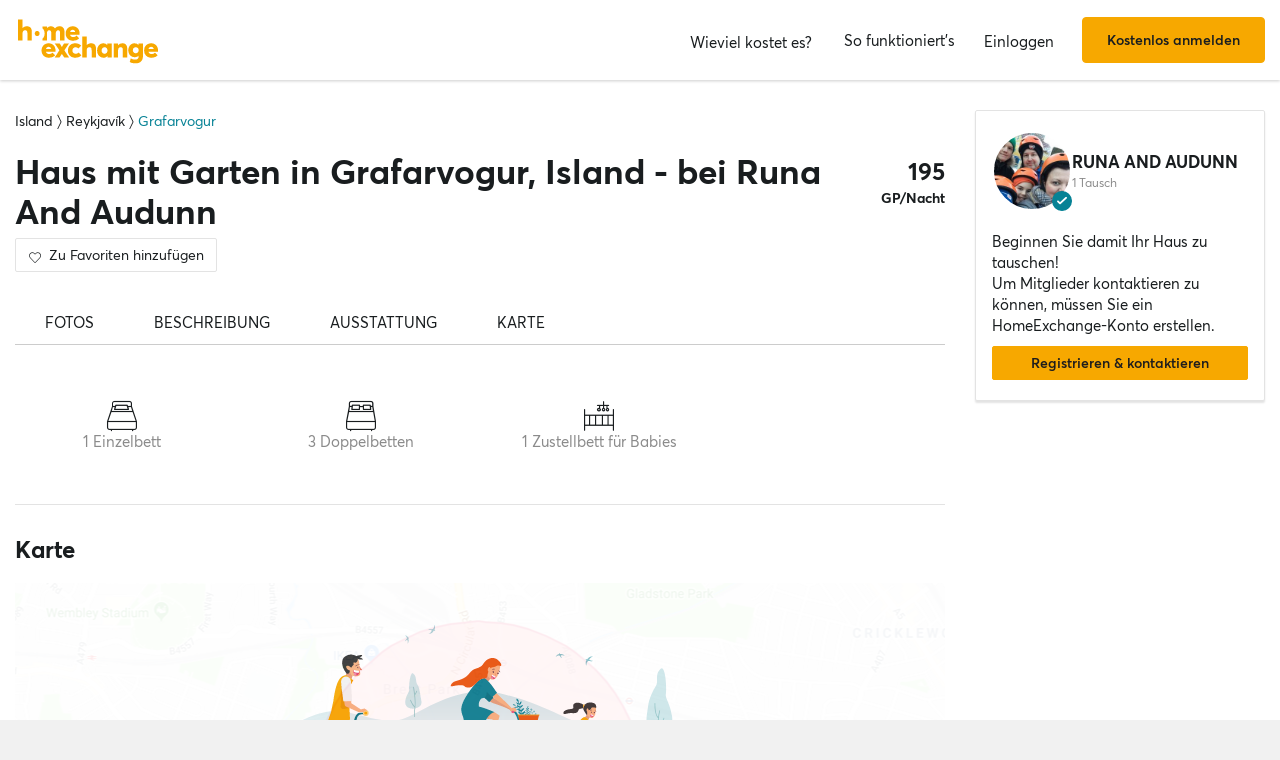

--- FILE ---
content_type: text/html; charset=UTF-8
request_url: https://www.homeexchange.com/de/ferien-wohnung/1452901
body_size: 8879
content:
<!DOCTYPE html> <html data-theme="regular" lang="de"> <head><link rel="preload" as="image" href="https://image.homeexchange.fr/images/home/1529545/1452901/1719908990411256.jpg?quality=80&height=350&keep-ratio=true"> <meta charset="utf-8"> <title>Haus mit Garten in Grafarvogur, Island - bei Runa And Audunn</title> <meta name="viewport" content="width=device-width, initial-scale=1.0, maximum-scale=1.0, user-scalable=no" /> <meta http-equiv="X-UA-Compatible" content="IE=edge" /> <meta property="fb:app_id" content="709338145818697" /> <meta name="theme-color" content="#ffffff" /> <meta name="description" content="Our home is a nice one floor row house with a small garden with a patio. We have four bedrooms, one with king sized bed, one  with a single bed, one with sing"> <meta name="keywords" content="Wohnungstausch, kostenloser Wohnungstausch, Haustausch, kostenloser Haustausch, übernachten Sie bei Ihrem Gastgeber, kostenlose Unterkünfte, Ferienwohnung"> <meta name="google-site-verification" content=""> <meta http-equiv="Content-Language" content="de"> <meta property="og:title" content="Haustausch: Grafarvogur - Runa And Audunns Unterkunft - /Island - HomeExchange"> <meta property="og:description" content="Our home is a nice one floor row house with a small garden with a patio. We have four bedrooms, one with king sized bed, one  wi"> <meta property="og:image" content="https://api.homeexchange.com/1640233030/4725330?width=584&amp;height=435&amp;borders=true&amp;quality=80"> <meta property="og:image" content="https://api.homeexchange.com/1554231622/6265173?width=584&amp;height=435&amp;borders=true&amp;quality=80"> <meta property="og:image" content="https://api.homeexchange.com/1662412287/4725340?width=584&amp;height=435&amp;borders=true&amp;quality=80"> <meta property="og:image" content="https://api.homeexchange.com/1674533223/4725339?width=584&amp;height=435&amp;borders=true&amp;quality=80"> <meta property="og:image" content="https://api.homeexchange.com/1674533225/4725338?width=584&amp;height=435&amp;borders=true&amp;quality=80"> <meta property="og:image" content="https://api.homeexchange.com/1674533226/4725335?width=584&amp;height=435&amp;borders=true&amp;quality=80"> <meta property="og:image" content="https://api.homeexchange.com/1674533226/4725342?width=584&amp;height=435&amp;borders=true&amp;quality=80"> <meta property="og:image" content="https://api.homeexchange.com/1554231578/6265169?width=584&amp;height=435&amp;borders=true&amp;quality=80"> <meta property="og:image" content="https://api.homeexchange.com/1674533228/4725332?width=584&amp;height=435&amp;borders=true&amp;quality=80"> <meta property="og:image" content="https://api.homeexchange.com/1554231466/6265154?width=584&amp;height=435&amp;borders=true&amp;quality=80"> <meta property="og:image" content="https://api.homeexchange.com/1674533229/4728106?width=584&amp;height=435&amp;borders=true&amp;quality=80"> <meta property="og:image" content="https://api.homeexchange.com/1674533230/4728107?width=584&amp;height=435&amp;borders=true&amp;quality=80"> <meta property="og:image" content="https://api.homeexchange.com/1554231473/6265161?width=584&amp;height=435&amp;borders=true&amp;quality=80"> <meta property="og:image" content="https://api.homeexchange.com/1674533232/4728108?width=584&amp;height=435&amp;borders=true&amp;quality=80"> <meta property="og:image" content="https://api.homeexchange.com/1554231473/6265144?width=584&amp;height=435&amp;borders=true&amp;quality=80"> <meta property="og:image" content="https://api.homeexchange.com/1554231473/6265145?width=584&amp;height=435&amp;borders=true&amp;quality=80"> <meta property="og:image" content="https://api.homeexchange.com/1554231473/6265147?width=584&amp;height=435&amp;borders=true&amp;quality=80"> <meta property="og:image" content="https://api.homeexchange.com/1554231473/6265151?width=584&amp;height=435&amp;borders=true&amp;quality=80"> <meta property="og:image" content="https://api.homeexchange.com/1554231485/6265162?width=584&amp;height=435&amp;borders=true&amp;quality=80"> <meta property="og:image" content="https://api.homeexchange.com/1554231485/6265165?width=584&amp;height=435&amp;borders=true&amp;quality=80"> <meta property="og:image" content="https://api.homeexchange.com/1554231485/6265160?width=584&amp;height=435&amp;borders=true&amp;quality=80"> <meta property="og:image" content="https://api.homeexchange.com/1554231485/6265158?width=584&amp;height=435&amp;borders=true&amp;quality=80"> <meta property="og:image" content="https://api.homeexchange.com/1662412286/4725329?width=584&amp;height=435&amp;borders=true&amp;quality=80"> <meta property="og:image" content="https://api.homeexchange.com/1651900264/4725327?width=584&amp;height=435&amp;borders=true&amp;quality=80"> <meta property="og:site_name" content="HomeExchange"> <meta property="og:type" content="website"> <meta name="google-play-app" content="id=com.guesttoguest.android&referrer=utm_source%3DGTG%26utm_medium%3Dwebsite%26utm_term%3Dmember_home%26utm_content%3Dbanner%26utm_campaign%3Dde_registration_application_android"> <link rel="shortcut icon" href="https://www.homeexchange.com/fstrz/r/s/d2kzpkef14nfxb.cloudfront.net/images/website/favicon/favicon.ico"> <link rel="icon" sizes="16x16 32x32 64x64" href="https://www.homeexchange.com/fstrz/r/s/d2kzpkef14nfxb.cloudfront.net/images/website/favicon/favicon.ico"> <link rel="icon" type="image/png" sizes="196x196" href="https://www.homeexchange.com/fstrz/r/s/d2kzpkef14nfxb.cloudfront.net/images/website/favicon/favicon-192.png"> <link rel="icon" type="image/png" sizes="160x160" href="https://www.homeexchange.com/fstrz/r/s/d2kzpkef14nfxb.cloudfront.net/images/website/favicon/favicon-160.png"> <link rel="icon" type="image/png" sizes="96x96" href="https://www.homeexchange.com/fstrz/r/s/d2kzpkef14nfxb.cloudfront.net/images/website/favicon/favicon-96.png"> <link rel="icon" type="image/png" sizes="64x64" href="https://www.homeexchange.com/fstrz/r/s/d2kzpkef14nfxb.cloudfront.net/images/website/favicon/favicon-64.png"> <link rel="icon" type="image/png" sizes="32x32" href="https://www.homeexchange.com/fstrz/r/s/d2kzpkef14nfxb.cloudfront.net/images/website/favicon/favicon-32.png"> <link rel="icon" type="image/png" sizes="16x16" href="https://www.homeexchange.com/fstrz/r/s/d2kzpkef14nfxb.cloudfront.net/images/website/favicon/favicon-16.png"> <link rel="apple-touch-icon" href="https://www.homeexchange.com/fstrz/r/s/d2kzpkef14nfxb.cloudfront.net/images/website/favicon/app-57.png"> <link rel="apple-touch-icon" sizes="114x114" href="https://www.homeexchange.com/fstrz/r/s/d2kzpkef14nfxb.cloudfront.net/images/website/favicon/app-114.png"> <link rel="apple-touch-icon" sizes="72x72" href="https://www.homeexchange.com/fstrz/r/s/d2kzpkef14nfxb.cloudfront.net/images/website/favicon/app-72.png"> <link rel="apple-touch-icon" sizes="144x144" href="https://www.homeexchange.com/fstrz/r/s/d2kzpkef14nfxb.cloudfront.net/images/website/favicon/app-144.png"> <link rel="apple-touch-icon" sizes="60x60" href="https://www.homeexchange.com/fstrz/r/s/d2kzpkef14nfxb.cloudfront.net/images/website/favicon/app-60.png"> <link rel="apple-touch-icon" sizes="120x120" href="https://www.homeexchange.com/fstrz/r/s/d2kzpkef14nfxb.cloudfront.net/images/website/favicon/app-120.png"> <link rel="apple-touch-icon" sizes="76x76" href="https://www.homeexchange.com/fstrz/r/s/d2kzpkef14nfxb.cloudfront.net/images/website/favicon/app-76.png"> <link rel="apple-touch-icon" sizes="152x152" href="https://www.homeexchange.com/fstrz/r/s/d2kzpkef14nfxb.cloudfront.net/images/website/favicon/app-152.png"> <link rel="apple-touch-icon" sizes="180x180" href="https://www.homeexchange.com/fstrz/r/s/d2kzpkef14nfxb.cloudfront.net/images/website/favicon/app-180.png"> <link rel="android-touch-icon" href="https://www.homeexchange.com/fstrz/r/s/d2kzpkef14nfxb.cloudfront.net/images/website/favicon/app-120.png"> <!-- TrustBox script --> <script>fstrz=!0;</script><script type="text/javascript" src="https://widget.trustpilot.com/bootstrap/v5/tp.widget.bootstrap.min.js" async></script> <!-- End TrustBox script --> <link rel="stylesheet" type="text/css" href='https://www.homeexchange.com/fstrz/r/s/unpkg.com/maplibre-gl@2.2.1/dist/maplibre-gl.css'> <link rel="stylesheet" type="text/css" charset="UTF-8" href="https://www.homeexchange.com/fstrz/r/s/cdnjs.cloudflare.com/ajax/libs/slick-carousel/1.6.0/slick.min.css"> <link rel="stylesheet" type="text/css" href="https://www.homeexchange.com/fstrz/r/s/cdnjs.cloudflare.com/ajax/libs/slick-carousel/1.6.0/slick-theme.min.css"> <!-- Style --> <link href="https://www.homeexchange.com/de/ferien-wohnung/1452901" rel="canonical"> <link href="https://www.homeexchange.com/holiday-home/1452901" hreflang="x-default" rel="alternate"> <link href="https://www.homeexchange.fr/maison-vacances/1452901" hreflang="fr-FR" rel="alternate"> <link href="https://www.homeexchange.com/holiday-home/1452901" hreflang="en-US" rel="alternate"> <link href="https://www.homeexchange.it/case-vacanze/1452901" hreflang="it-IT" rel="alternate"> <link href="https://www.homeexchange.com/es/casas-de-vacaciones/1452901" hreflang="es-ES" rel="alternate"> <link href="https://www.homeexchange.com/pt/casas-de-ferias/1452901" hreflang="pt-PT" rel="alternate"> <link href="https://www.homeexchange.com/nl/vakantie-woning/1452901" hreflang="nl-NL" rel="alternate"> <link href="https://www.homeexchange.com/de/ferien-wohnung/1452901" hreflang="de-DE" rel="alternate"> <link href="https://www.homeexchange.com/da/feriebolig/1452901" hreflang="da-DK" rel="alternate"> <link href="https://www.homeexchange.com/sv/semester-hem/1452901" hreflang="sv-SE" rel="alternate"> <link href="https://www.homeexchange.com/nb/ferie-hjem/1452901" hreflang="nb-NO" rel="alternate"> <link href="https://www.homeexchange.com/hr/odmor-kuca/1452901" hreflang="hr-HR" rel="alternate"> <link type="text/css" href="https://www.homeexchange.com/fstrz/r/s/assets.guesttoguest.com/css/commons.349a23693aec237e6b2c.css" rel="stylesheet">            <link type="text/css" href="https://www.homeexchange.com/fstrz/r/s/assets.guesttoguest.com/css/search.ffae68fcb80a4920f9b6.css" rel="stylesheet">                            <link type="text/css" href="https://www.homeexchange.com/fstrz/r/s/assets.guesttoguest.com/css/main.335505f9515e16307bef.css" rel="stylesheet"> <!-- Scripts --> <script>
                var dataLayerDataToPush = {
                    isConnected: false,
                    locale: "de",
                    pageRoute: "holiday-home",
                    userEmail: ""
                };
                if (window.dataLayer) {
                    window.dataLayer.push(dataLayerDataToPush);
                } else {
                    window.dataLayer = [dataLayerDataToPush];
                }
                window.dataLayer = window.dataLayer || [];
                function gtag(){dataLayer.push(arguments);}
</script> <!-- Google Tag Manager --> <script>
        (function(w,d,s,l,i){w[l]=w[l]||[];w[l].push({'gtm.start':
        new Date().getTime(),event:'gtm.js'});var f=d.getElementsByTagName(s)[0],
        j=d.createElement(s),dl=l!='dataLayer'?'&l='+l:'';j.async=true;j.src=
        'https://www.googletagmanager.com/gtm.js?id='+i+dl;f.parentNode.insertBefore(j,f);
        })(window,document,'script','dataLayer', "GTM-KLCTBG4");
</script> <!-- End Google Tag Manager --> <!-- Browser Update --> <script type="text/plain" class="optanon-category-C0003">
    var $buoop = {c:2};
    function $buo_f(){
        var e = document.createElement("script");
        e.src = "//browser-update.org/update.min.js";
        document.body.appendChild(e);
    };
    try {document.addEventListener("DOMContentLoaded", $buo_f, false)}
    catch(e){window.attachEvent("onload", $buo_f)}
</script> <!-- Hotjar Tracking Code for http://www.guesttoguest.com --> <script type="text/plain" class="optanon-category-C0002">
        (function(h,o,t,j,a,r) {
            h.hj = h.hj || function() {
                (h.hj.q = h.hj.q || []).push(arguments)
            };
            h._hjSettings = {hjid:279874,hjsv:5};
            a = o.getElementsByTagName('head')[0];
            r = o.createElement('script');r.async = 1;
            r.src = t + h._hjSettings.hjid + j + h._hjSettings.hjsv;
            a.appendChild(r);
        })(window,document,'//static.hotjar.com/c/hotjar-','.js?sv=');
</script> <!-- Hotjar Tracking Code for http://www.guesttoguest.com --> <script>
                window.gtg = {
                    environment: "",
                    userId: "",
                    abTest: [{"ExperimentId":"y-7MUL-QTK-lIiekzmc1QA","mapping":"homeFunnelExperience","values":[0,1],"default":1,"enabled":1},{"ExperimentId":"cmisVwLvTTaSumkAQ_YzZQ","mapping":"homeImageExperience","values":[0,1],"default":0,"enabled":1}],
                    heCollection: ""
                };
</script> <script type="text/javascript" src="/js/js.cookie.js"></script> <!--[if lt IE 9]><script type="text/javascript" src="/js/html5shiv.js"></script><![endif]--> <!--[if lt IE 9]><script type="text/javascript" src="/js/respond.min.js"></script><![endif]--> <script type="text/javascript" src="/js/jquery-3.3.1.min.js"></script> <script type="text/javascript" src="/js/bootstrap.min.js"></script> <style>

@media only screen and (min-width: 641px) {
.home-view-carousel-container { aspect-ratio: 96 / 47; }
.home-view-carousel-container > * { height: 100%; }
}

@media only screen and (max-width: 768px) {
  .carousel-home {
    min-height: 200px;
  }
}
@media only screen and (min-width: 768px) {
  .carousel-home {
    min-height: 350px;
  }
}
</style> </head> <body class="layout-default home-view-clean-pad" data-locale="de-DE" data-frz-flags='{"lazyload":false,"unlazyload":false,"deferjs":false,"cssontop":true,"minifyhtml":true,"concatcss":true,"minifycss":true,"concatjs":false,"minifyjs":true,"early-hints":true,"unsharding":true,"responsive":false,"edge_speed":true,"edge_seo":false,"service_worker":true,"edge_rewriter":true,"speculation_rules":false,"lazyloadjs":false}' data-frz-version="2" data-frz-target-key="maisonvacances" data-frz-target-label="Maison-vacances"> <!-- Google Tag Manager (noscript) --> <noscript><iframe src="https://www.googletagmanager.com/ns.html?id=GTM-KLCTBG4" height="0" width="0" style="display:none;visibility:hidden"></iframe></noscript> <!-- End Google Tag Manager (noscript) --> <script type="text/plain" class="optanon-category-C0002" src="//www.googleadservices.com/pagead/conversion.js"></script> <noscript> <div style="display:inline;"> <img height="1" width="1" style="border-style:none;" alt="" src="//googleads.g.doubleclick.net/pagead/viewthroughconversion/990456186/?value=0&amp;guid=ON&amp;script=0"/> </div> </noscript> <div id="head-nav-band" class="navbar-fixed-top"> <div id='communication-banner'></div> <nav class="navbar navbar-default navbar-layout-login has-collapse-menu has-searchbar offline-navbar"> <div class="navbar-header"> <div class="container-nav"> <div class="navbar-left"> <a class="navbar-brand" href="/de/"> <img class="he_logo" src="https://www.homeexchange.com/fstrz/r/s/d2kzpkef14nfxb.cloudfront.net/images/website/logo/logo@3x.svg" alt="HomeExchange"> </a> </div> <div class="navbar-right"> <div class=" search-bar-wrapper"> <div class="search-bar"></div> </div> <button id="signup" class="btn btn-primary btn-signup navbar-btn signup-top btn-sign-up-header signup-navbar-right hidden-sm hidden-md hidden-lg">Anmelden</button> <button type="button" id="btn-header-mobile" class="navbar-toggle collapsed icon-bar-header" data-toggle="collapse" data-target="#navbar-collapse" aria-expanded="false"> <span class="sr-only">Toggle navigation</span> <span class="icon-bar"></span> <span class="icon-bar"></span> <span class="icon-bar"></span> </button> </div> </div> <ul class="nav navbar-nav navbar-right navbar-right-offline hidden-xs"> <li id="topbar-pricing-page"> <a href="https://www.homeexchange.com/de/p/subscription-homeexchange-de"> <i class="icon-dollar hidden-lg"></i> <span class="visible-lg-inline-block">Wieviel kostet es?</span> </a> </li> <li class="how-it-works"> <a href="https://www.homeexchange.com/de/p/so-funktioniert-es"> <span class="visible-xs-inline-block visible-sm-inline-block question-mark"><i class="icon-circle-help"></i></span> <span class="hidden-xs hidden-sm">So funktioniert's</span> </a> </li> <li> <button id="signin" class="btn btn-link btn-signin navbar-btn btn-sign-in-header">Einloggen</button> </li> <li> <button id="signup" class="btn btn-primary btn-signup navbar-btn signup-top btn-sign-up-header">Kostenlos anmelden</button> </li> </ul> </div> <div class="collapse" id="navbar-collapse"> <ul class="nav navbar-nav navbar-collapse-offline"> <li> <a href="https://www.homeexchange.com/de/p/subscription-homeexchange-de"> <span>Wieviel kostet es?</span> </a> </li> <li class="how-it-works"> <a href="https://www.homeexchange.com/de/p/so-funktioniert-es"> <span>So funktioniert's</span> </a> </li> <li> <button id="signin" class="btn btn-link btn-signin navbar-btn btn-sign-in-header">Einloggen</button> </li> <li> <button id="signup" class="btn btn-primary btn-signup navbar-btn signup-top btn-sign-up-header">Kostenlos anmelden</button> </li> </ul> </div> </nav> </div> <script type="text/javascript">
    var homeId = parseInt("1452901", 10);
    var latitude = "64.135795";
    var longitude = "-21.800408";
</script> <article class="page home" id="home-view" data-home="1452901" data-user="1529545" data-area="homeview" itemScope itemType="https://schema.org/Apartment https://schema.org/Product" > <link itemprop="image" href="https://image.homeexchange.fr/images/home/1529545/1452901/1719908990411256.jpg?width=185"/> <div class="container-fluid container-home"> <meta itemprop="description" content=""> <meta itemprop="name" content="Haus mit Garten in Grafarvogur, Island - bei Runa And Audunn"> <div class="row"> <div class="home-content col-xs-12 col-sm-8 col-lg-9"> <div class="row"> <div class="col-sm-12"> <div class="home-view-header-order" id="photos"> <section class="home-view-carousel-container"> <div class="home-view-carousel"></div> </section> <nav role="navigation" class="navigation-home"> <ul class="nav navbar-nav nav-home"> <li role="presentation"> <a href="#photos" aria-controls="photos">Fotos</a> </li> <li role="presentation"> <a href="#description" aria-controls="description">Beschreibung</a> </li> <li role="presentation"> <a href="#features" aria-controls="features">Ausstattung</a> </li> <li role="presentation"> <a href="#map" aria-controls="map">Karte</a> </li> </ul> </nav> <div class="home-view-breadcrumb-container"> <ul class="breadcrumb breadcrumb-cities" itemprop="address" itemscope itemtype="http://schema.org/PostalAddress"> <li> <a href="/de/haus-tausch-island"> <span itemprop="addressCountry">Island</span> </a> </li> <li> <a href="/de/haus-tausch-island/reykjavik"> <span itemprop="addressLocality">Reykjavík</span> </a> </li> <li> <a href="/de/haus-tausch-island/reykjavik/grafarvogur"> <span itemprop="">Grafarvogur</span> </a> </li> </ul> </div> <header class="home-header"> <div id="home-header"> <div class="home-header-row"> <div class="home-header-row-title"> <div class="title"> <h1 id="title" class="not-verified" itemprop="name"> Haus mit Garten in Grafarvogur, Island - bei Runa And Audunn </h1> </div> </div> <div class="gp-value">195 <div>GP/Nacht</div> </div> </div> <button class="btn btn-white btn-signup btn-home-view-add-to-favorites"><i class="icon icon-heart"></i><span class="btn-text">Zu Favoriten hinzufügen</span></button> </div> </header> <div class="user-card simplified visible-xs"> <div class="user-block" itemprop="offeredBy" itemscope itemtype="https://schema.org/Person"> <div class="user-image"> <div class="user-picture"> <meta itemprop="name" content="Runa And Audunn"/> <button class="user-image btn-signup btn-home-view-user-profile" style="background-image: url(https://api.homeexchange.com/1533909455/5576559?width=200&amp;height=200&amp;borders&amp;quality=80&amp;smart-resize=true)" title="Runa And Audunn" data-context="contact"> </button> <span class="badge-verified"></span> </div> </div> <div class="user-profile"> <div class="firstname">Runa And Audunn</div> <div class="user-meta">1 Tausch</div> </div> </div> </div> <div class="user-badge visible-xs"></div> <div class="visible-xs" id="user-verification-indicators-responsive"></div> <div class="user-ambassador visible-xs"></div> <div class="visible-xs preferred-destinations"></div> <div class="divider visible-xs" role="separator"></div> <section class="home-specs"> <div class="home-specs-container" id="home-detail"></div> <div class="readmore" data-more-link="Schlafplätze sehen" data-collapsed-height="0"> <div class="home-specs-container"> <div class="home-spec"> <i class="icon icon-simple-bed"></i> 1 Einzelbett </div> <div class="home-spec"> <i class="icon icon-double-bed"></i> 3 Doppelbetten </div> <div class="home-spec"> <i class="icon icon-baby-bed"></i> 1 Zustellbett für Babies </div> </div> </div> </section> <div class="user-sponsor-badge-container visible-xs"></div> <div class="become-member-section visible-xs"></div> <section class="home-specs-collection"> <div id="section-home-collection"></div> </section> <section id="description"> <div id="home_description"></div> </section> <section id="features"> <div id="home-features"></div> </section> <section id="map"> <h2>Karte</h2> <div class="map-offline-overlay"> <div class="map-offline-overlay-background"></div> <div class="map-offline-overlay-illustration"> <img src="https://www.homeexchange.com/fstrz/r/s/d2kzpkef14nfxb.cloudfront.net/images/website/search/offline-filter-placeholder-he.svg" alt=""> </div> <div class="map-offline-overlay-content"> <h4>Entdecken Sie den Standort dieser Unterkunft</h4> <p>Erstellen Sie Ihr Konto, um die Karte freizuschalten, mit anderen Mitgliedern in Kontakt zu treten und Teil unserer vertrauensvollen Community zu werden!</p> </div> <div class="map-offline-overlay-actions"> <button class="btn btn-primary btn-signup btn-home-view-sign-up-map" data-context="contact">Anmelden</button> </div> </div> </section> <section id="f-a-q"> <h2> Häufig gestellte Fragen </h2> <div class="accordion" id="accordionFaq5"> <div itemscope itemprop="mainEntity" itemtype="https://schema.org/Question" class="accordion-item"> <div class="card"> <div class="card-header"> <h3 class="collapsed" data-toggle="collapse" data-target="#collapse5" itemprop="name"> Hat diese Unterkunft einen Garten? <span class="fa fa-angle-down down-arrow" aria-hidden="true"></span><span class="fa fa-angle-up up-arrow" aria-hidden="true"></span> </h3> </div> <div id="collapse5" class="collapse" itemscope itemprop="acceptedAnswer" itemtype="https://schema.org/Answer"> <div itemprop="text" class="card-body"> Ja, diese Unterkunft hat einen Garten. Auf dieser Seite finden Sie weitere Details über den Garten und andere Einrichtungen. </div> </div> </div> </div> <div itemscope itemprop="mainEntity" itemtype="https://schema.org/Question" class="accordion-item"> <div class="card"> <div class="card-header"> <h3 class="collapsed" data-toggle="collapse" data-target="#collapse4" itemprop="name"> Ist diese Wohnung für Telearbeiter geeignet? <span class="fa fa-angle-down down-arrow" aria-hidden="true"></span><span class="fa fa-angle-up up-arrow" aria-hidden="true"></span> </h3> </div> <div id="collapse4" class="collapse" itemscope itemprop="acceptedAnswer" itemtype="https://schema.org/Answer"> <div itemprop="text" class="card-body"> Ja, diese Unterkunft verfügt über eine WLAN-Verbindung. Wir empfehlen Ihnen, dies mit dem Gastgeber zu besprechen, um sicherzustellen, dass die Verbindungsgeschwindigkeit für Ihre Bedürfnisse ausreicht. </div> </div> </div> </div> <div itemscope itemprop="mainEntity" itemtype="https://schema.org/Question" class="accordion-item"> <div class="card"> <div class="card-header"> <h3 class="collapsed" data-toggle="collapse" data-target="#collapse3" itemprop="name"> Gibt es einen Parkplatz für diese Unterkunft? <span class="fa fa-angle-down down-arrow" aria-hidden="true"></span><span class="fa fa-angle-up up-arrow" aria-hidden="true"></span> </h3> </div> <div id="collapse3" class="collapse" itemscope itemprop="acceptedAnswer" itemtype="https://schema.org/Answer"> <div itemprop="text" class="card-body"> Ja, diese Unterkunft verfügt über einen oder mehrere Parkplätze. </div> </div> </div> </div> <div itemscope itemprop="mainEntity" itemtype="https://schema.org/Question" class="accordion-item"> <div class="card"> <div class="card-header"> <h3 class="collapsed" data-toggle="collapse" data-target="#collapse2" itemprop="name"> Wie viele Zimmer gibt es in dieser Unterkunft? <span class="fa fa-angle-down down-arrow" aria-hidden="true"></span><span class="fa fa-angle-up up-arrow" aria-hidden="true"></span> </h3> </div> <div id="collapse2" class="collapse" itemscope itemprop="acceptedAnswer" itemtype="https://schema.org/Answer"> <div itemprop="text" class="card-body"> Diese Unterkunft verfügt über 4 Schlafzimmer. </div> </div> </div> </div> <div itemscope itemprop="mainEntity" itemtype="https://schema.org/Question" class="accordion-item"> <div class="card"> <div class="card-header"> <h3 class="collapsed" data-toggle="collapse" data-target="#collapse1" itemprop="name"> Wie groß ist die Fläche dieser Unterkunft? <span class="fa fa-angle-down down-arrow" aria-hidden="true"></span><span class="fa fa-angle-up up-arrow" aria-hidden="true"></span> </h3> </div> <div id="collapse1" class="collapse" itemscope itemprop="acceptedAnswer" itemtype="https://schema.org/Answer"> <div itemprop="text" class="card-body"> Die Fläche dieser Unterkunft beträgt 151m2. </div> </div> </div> </div> </div> </section> <div class="sticky-bottom visible-xs" > <div class="title">Beginnen Sie damit Ihr Haus zu tauschen!</div> <p>Um Mitglieder kontaktieren zu können, müssen Sie ein HomeExchange-Konto erstellen.</p> <button class="btn btn-primary btn-block btn-signup signup-button" data-context="contact">Registrieren & kontaktieren</button> </div> </div> </div> </div> </div> <section class="home-card-sticky hidden-xs col-sm-4 col-lg-3" itemprop="offers" itemscope itemtype="https://schema.org/Offer" > <link itemprop="availability" href="https://schema.org/InStock"> <div class="home-card"> <div class="user-card"> <div class="user-block" itemprop="offeredBy" itemscope itemtype="https://schema.org/Person"> <div class="user-image"> <div class="user-picture"> <meta itemprop="name" content="Runa And Audunn"/> <button class="user-image btn-signup btn-home-view-user-profile" style="background-image: url(https://api.homeexchange.com/1533909455/5576559?width=200&amp;height=200&amp;borders&amp;quality=80&amp;smart-resize=true)" title="Runa And Audunn" data-context="contact"> </button> <span class="badge-verified"></span> </div> </div> <div class="user-profile"> <div class="firstname">Runa And Audunn</div> <div class="user-meta">1 Tausch</div> </div> </div> </div> <div class="user-badge"></div> <div id="user-exchange-reviews"></div> <div id="user-verification-indicators"></div> <div class="user-ambassador"></div> <div id="user-sponsor"></div> <div class="preferred-destinations"></div> <div class="title">Beginnen Sie damit Ihr Haus zu tauschen!</div> <p>Um Mitglieder kontaktieren zu können, müssen Sie ein HomeExchange-Konto erstellen.</p> <button class="btn btn-primary btn-block btn-signup signup-button btn-home-view-contact" data-context="contact">Registrieren & kontaktieren</button> </div> <div class="user-sponsor-badge-container "></div> <div class="become-member-section "></div> <span itemprop="priceSpecification" itemscope itemtype="https://schema.org/UnitPriceSpecification" href="" class="guestpoints"> <meta itemprop="priceCurrency" content="USD"> <meta itemprop="price" content="195"> <meta itemprop="priceValidUntil" content="2030-05-20"> <meta class="gp-unit" itemprop="unitCode" content="DAY"> </span> </section> </div> </div> </article> <div id="similar-homes"> <div id="similar-homes-react"></div> </div> <footer class="global-footer"> <div class="container category"> <div class="row"> <div id="discover-collection"></div> </div> <div class="row"> <div class="col-md-9 z-index-1"> <div class="row list"> <div class="col-sm-3 col-xs-12"> <p class="title-footer">HomeExchange</p> <ul> <li><a href="https://www.homeexchange.com/de/p/about-us-de">Über</a></li> <li><a href="https://www.homeexchange.com/de/p/unser-team">Unser Team</a></li> <li><a href="https://www.homeexchange.com/de/p/join-us-de">Jobs</a></li> <li><a href="https://de.homeexchange.com/de/blog">Blog</a></li> <li><a href="https://www.homeexchange.com/de/p/homeexchange-mobile-app">Mobile Apps</a></li> <li><a href="https://www.homeexchange.com/de/p/our-community-de">Community</a></li> <li><a href="https://www.homeexchange.com/de/p/press-de">Presse</a></li> </ul> </div> <div class="col-sm-3 col-xs-12"> <p class="title-footer">Mehr erfahren</p> <ul> <li><a href="https://www.homeexchange.com/de/p/wo-die-begrubung-wirklich-beginnt">Unsere Prinzipien</a></li> <li><a href="https://www.homeexchange.com/de/p/so-funktioniert-es">So funktioniert's</a></li> <li><a href="https://www.homeexchange.com/de/p/guestpoints-de">GuestPoints</a></li> <li><a href="https://www.homeexchange.com/de/p/subscription-homeexchange-de">Wieviel kostet es?</a></li> <li><a href="https://www.homeexchange.com/de/p/service-homeexchange-de">Unsere Garantien</a></li> <li><a href="//www.homeexchange.com/de/p/worte-homeexchanger">Unsere Tipps</a></li> <li><a href="/de/sponsorship">Freunde einladen</a></li> </ul> </div> <div class="col-sm-3 col-xs-12"> <p class="title-footer">Support</p> <ul> <li><a target="_blank" rel="noopener" href="https://homeexchangehelp.zendesk.com/hc/de">FAQ</a></li> <li><a href="https://www.homeexchange.com/de/kontakt-homeexchange">Kontaktieren Sie uns</a></li> <li><a href="https://www.homeexchange.com/de/p/happiness-team-de">Immer für Sie da</a></li> </ul> </div> <div class="col-sm-3 col-xs-12"> <p class="title-footer">Kategorien</p> <ul> <li><a href="https://www.homeexchange.com/de/p/sommer-mal-anders">Sommer anders erleben</a></li> <li><a href="https://www.homeexchange.com/de/p/join-us-de">Recrutement</a></li> <li><a href="https://www.homeexchange.com/de/p/gunstig-reisen-ratschlage">So können Sie günstig reisen</a></li> <li><a href="https://www.homeexchange.com/de/p/facebook-gruppen-homeexchange">Facebook Gruppen</a></li> <li><a href="https://www.homeexchange.com/de/p/homeexchange-academy-de">HomeExchange Academy</a></li> <li><a href="https://www.homeexchange.com/de/p/nachhaltiges-reisen">Ratgeber: Wie funktioniert nachhaltiges Reisen?</a></li> <li><a href="https://www.homeexchange.com/de/p/schulferien-europa-ubersicht">Europas Schulferienkalender</a></li> <li><a href="https://www.homeexchange.com/de/p/anleitung-zugangliche-unterkunfte">Zugängliche Unterkünfte für Menschen mit eingeschränkter Mobilität</a></li> <li><a href="https://www.homeexchange.com/de/p/webinars-de">Webinare für Einsteiger</a></li> <li><a href="https://www.homeexchange.com/de/p/tag-der-offenen-tur">HomeExchange Day</a></li> <li><a href="https://www.homeexchange.com/de/p/promo-homeexchange-de">Exklusives Empfehlungsangebot</a></li> <li><a href="https://www.homeexchange.com/de/p/reisen-in-europa">Reisen in Europa</a></li> <li><a href="https://www.homeexchange.com/de/p/haustausch">Haustausch</a></li> <li><a href="https://www.homeexchange.com/de/p/familienurlaub">Familienurlaub</a></li> <li><a href="https://www.homeexchange.com/de/p/sommerferien">Sommerurlaub</a></li> </ul> </div> </div> </div> <div class="col-md-3" id="follow"> <div id="discover-collection-mobile"></div> <p class="title-footer">Folgen Sie uns</p> <ul class="social-links"> <li> <a href="https://www.facebook.com/HomeExchangeDE/" rel="noopener" target="_blank"> <div class="social-link"> <img src="https://www.homeexchange.com/fstrz/r/s/gtg-prod.s3.eu-west-1.amazonaws.com/images/website/icons/new-facebook-icon.png"> </div> </a> </li> <li> <a href="https://twitter.com/HomeExchangecom" rel="noopener" target="_blank"> <div class="social-link"> <img src="https://www.homeexchange.com/fstrz/r/s/gtg-prod.s3.eu-west-1.amazonaws.com/images/website/icons/X-icon.png"> </div> </a> </li> <li> <a href="https://instagram.com/homeexchangecom" rel="noopener" target="_blank"> <div class="social-link"> <img src="https://www.homeexchange.com/fstrz/r/s/gtg-prod.s3.eu-west-1.amazonaws.com/images/website/icons/instagram-icon.png"> </div> </a> </li> <li> <a href="https://www.tiktok.com/@homeexchangecom" rel="noopener" target="_blank"> <div class="social-link"> <img src="https://www.homeexchange.com/fstrz/r/s/gtg-prod.s3.eu-west-1.amazonaws.com/images/website/icons/tiktok-icon.png"> </div> </a> </li> </ul> <p class="title-footer">Currency</p> <div class="row"> <div class="col-sm-6" id="language-switcher"></div> <div class="col-sm-6" id="currency-switcher" data-geo-ip-currency="USD"></div> </div> <div class="flex"> <div class="b-corp-certification"> <img class="b-corp-regular-logo" src="https://www.homeexchange.com/fstrz/r/s/d2kzpkef14nfxb.cloudfront.net/images/website/common/b-corp/b-corp-german-black-logo.png"> </div> </div> <a class="app_mobile" href="https://apps.apple.com/fr/app/homeexchange/id966112496" target="_blank" rel="noopener noreferrer"> <img src='https://www.homeexchange.com/fstrz/r/s/gtg-prod.s3.eu-west-1.amazonaws.com/images/website/app_mobile/app-store-en.svg'> </a> <a class="app_mobile" href="https://play.google.com/store/apps/details?id=com.guesttoguest.android&hl=en" target="_blank" rel="noopener noreferrer"> <img src='https://www.homeexchange.com/fstrz/r/s/gtg-prod.s3.eu-west-1.amazonaws.com/images/website/app_mobile/play-store-footer-en.png'> </a> </div> </div> </div> </div> <div id="footer-headband"> <div class="col-md-12 container-links"> <ul class="pull-left"> <li><a href="https://www.homeexchange.com/de/p/homeexchangenutzungsbedingungen" >Nutzungsbedingungen</a></li> <li><a href="https://www.homeexchange.com/de/p/homeexchange-datenschutz" >Datenschutz</a></li> <li><a href="https://www.homeexchange.com/p/our-cookies" >Unsere Cookies</a></li> <li><a href="https://www.homeexchange.com/de/p/impressum" >Impressum</a></li> <li><a href="/de/sitemaps" >Sitemap</a></li> </ul> <ul class="pull-right"> <li>Copyright © 2025</li> <li>HomeExchange</li> <li>Alle Rechte vorbehalten</li> </ul> </div> </div> <div id="smart-banner"></div> </footer> <script>
                // should display a popup
                window.popup = "";
</script> <script type="text/javascript" src="https://www.homeexchange.com/fstrz/r/s/assets.guesttoguest.com/runtime.9e1df54505b2876efbae.js"></script>            <script type="text/javascript" src="https://www.homeexchange.com/fstrz/r/s/assets.guesttoguest.com/commons.8796d28a5fddae099b6e.js"></script>            <script type="text/javascript" src="https://www.homeexchange.com/fstrz/r/s/assets.guesttoguest.com/libs.61855c879c7c214fd663.js"></script>            <script type="text/javascript" src="https://www.homeexchange.com/fstrz/r/s/assets.guesttoguest.com/modules.ae8ed4b2880c07d6c278.js"></script>            <script type="text/javascript" src="https://www.homeexchange.com/fstrz/r/s/assets.guesttoguest.com/main.d1455207eff6d3cc668b.js"></script>            <script type="text/javascript">
    //<!--
</script> <script type="text/javascript" src="https://www.homeexchange.com/fstrz/r/s/assets.guesttoguest.com/home.ee55f0986f149c2e554d.js"></script> <script type="text/javascript" src="https://www.homeexchange.com/fstrz/r/s/assets.guesttoguest.com/home-view.da3dc6a01dba84b45995.js"></script><script>
    //-->
</script> <!-- Google Tag Manager (noscript) --> <noscript><iframe src="https://www.googletagmanager.com/ns.html?id=GTM-KLCTBG4" height="0" width="0" style="display:none;visibility:hidden"></iframe></noscript> <!-- End Google Tag Manager (noscript) --> <!-- Add utm in cookies --> <script type="text/plain" class="optanon-category-C0002">
(function() {
    function getUtmByName(name) {
        name = name.replace(/[\[]/, "\\[").replace(/[\]]/, "\\]");
        var regex = new RegExp("[\\?&amp;]" + name + "=([a-zA-Z]+)"), results = regex.exec(location.search);
        return results === null ? null : decodeURIComponent(results[1].replace(/\+/g, " "));
    }
    var now = new Date();
    var expiration = new Date(now.getFullYear() + 5, now.getMonth());
    var utm_source = getUtmByName('utm_source');
    var utm_campaign = getUtmByName('utm_campaign');
    var utm_medium = getUtmByName('utm_medium');
    var utm_term = getUtmByName('utm_term');
    var utm_content = getUtmByName('utm_content');
    // Set the cookies
    $( document ).ready(function(){
        if(utm_source !== null) {
            Cookies.set('utm_source', utm_source, { expires: expiration });
        }
        if(utm_campaign !== null) {
            Cookies.set('utm_campaign', utm_campaign, { expires: expiration });
        }
        if(utm_medium !== null) {
            Cookies.set('utm_medium', utm_medium, { expires: expiration });
        }
        if(utm_term !== null) {
            Cookies.set('utm_term', utm_term, { expires: expiration });
        }
        if(utm_content !== null) {
            Cookies.set('utm_content', utm_content, { expires: expiration });
        }
    });
})();
</script> <script>if(navigator.serviceWorker){console.debug("Registering service worker");const PING_INTERVAL=6e4;let pingInterval;const ping=()=>{const date=new Date;const dateString=date.toISOString();const{controller:controller}=navigator.serviceWorker;if(controller){controller.postMessage({type:"FSTRZ_SW_OP_PING",date:dateString})}};window.addEventListener("load",()=>{navigator.serviceWorker.register("/fstrz-sw.js").then(async registration=>{pingInterval=setInterval(ping,PING_INTERVAL);navigator.serviceWorker.addEventListener("message",event=>{if(event.data==="FSTRZ_UNREGISTER_SW"){console.warn("FSTRZ_UNREGISTER_SW received");navigator.serviceWorker.getRegistration().then(registration=>registration&&registration.unregister()).catch(err=>console.error("Error unregistering SW:",err));if(pingInterval){clearInterval(pingInterval)}}});registration.addEventListener("unregister",()=>{console.warn("ServiceWorker unregister event received");if(pingInterval){clearInterval(pingInterval)}});return registration}).then(ping).catch(error=>{console.error("ServiceWorker registration failed: ",error);if(pingInterval){clearInterval(pingInterval)}})})}
</script><script>(function (){function setCacheKey(e){if(e){var t=new Date;t.setYear(t.getFullYear()+1),document.cookie="fstrz_vary="+e+";path=/;expires="+t.toUTCString()}};var frzCacheKey = "";
if(window.dataLayerDataToPush){if(typeof(dataLayerDataToPush.isConnected) != "undefined"){
    if(dataLayerDataToPush.isConnected && window.gtg.heCollection != 1) {
        frzCacheKey = "connectehebasic";
    }else if(dataLayerDataToPush.isConnected && window.gtg.heCollection == 1){
        frzCacheKey = "connectehecollection";
    }else {
        frzCacheKey = "nonconnecte";
    }
}
document.cookie="fstrz_vary=" + frzCacheKey + ";path=/;";}})();</script><script src="/fstrz/beacon-2.4.1.min.js" defer id="frz-beacon-script" data-bstats-server="https://www.homeexchange.com/fstrz/r/stats-scw-prod01.fzcdn.net" data-speed-index-ratio="10" data-collect-stats="true" data-config-id="customer_2180" data-track-sessions="false" data-page-type="" data-sampling="100"></script></body> <script>
console.log("frz maison-vacances");
</script> </html> 

--- FILE ---
content_type: application/javascript; charset=UTF-8
request_url: https://www.homeexchange.com/fstrz/r/s/assets.guesttoguest.com/runtime.9e1df54505b2876efbae.js
body_size: 1687
content:
(()=>{"use strict";var e,t,r,o,a,n={},d={};function i(e){var t=d[e];if(void 0!==t)return t.exports;var r=d[e]={id:e,loaded:!1,exports:{}};return n[e].call(r.exports,r,r.exports,i),r.loaded=!0,r.exports}i.m=n,i.amdD=function(){throw new Error("define cannot be used indirect")},i.amdO={},e=[],i.O=((t,r,o,a)=>{if(!r){var n=1/0;for(u=0;u<e.length;u++){for(var[r,o,a]=e[u],d=!0,f=0;f<r.length;f++)(!1&a||n>=a)&&Object.keys(i.O).every(e=>i.O[e](r[f]))?r.splice(f--,1):(d=!1,a<n&&(n=a));if(d){e.splice(u--,1);var c=o();void 0!==c&&(t=c)}}return t}a=a||0;for(var u=e.length;u>0&&e[u-1][2]>a;u--)e[u]=e[u-1];e[u]=[r,o,a]}),i.n=(e=>{var t=e&&e.__esModule?()=>e.default:()=>e;return i.d(t,{a:t}),t}),r=Object.getPrototypeOf?e=>Object.getPrototypeOf(e):e=>e.__proto__,i.t=function(e,o){if(1&o&&(e=this(e)),8&o)return e;if("object"==typeof e&&e){if(4&o&&e.__esModule)return e;if(16&o&&"function"==typeof e.then)return e}var a=Object.create(null);i.r(a);var n={};t=t||[null,r({}),r([]),r(r)];for(var d=2&o&&e;"object"==typeof d&&!~t.indexOf(d);d=r(d))Object.getOwnPropertyNames(d).forEach(t=>n[t]=(()=>e[t]));return n.default=(()=>e),i.d(a,n),a},i.d=((e,t)=>{for(var r in t)i.o(t,r)&&!i.o(e,r)&&Object.defineProperty(e,r,{enumerable:!0,get:t[r]})}),i.f={},i.e=(e=>Promise.all(Object.keys(i.f).reduce((t,r)=>(i.f[r](e,t),t),[]))),i.u=(e=>e+"."+{842:"10d5c8270644013797f0",1164:"e00182df97cf9912b956",1368:"bfdb6d6103a5874ba212",2222:"090610de391cae06fa6a",3055:"a2a8aae1dfbcfa04c3af",3188:"d2fb8f141e8623753abd",3557:"f583894e110138bd3027",5056:"8a116c4fa8e687398eb7",5962:"a54b0cc22182f0d3d1e6",7923:"ddd7a412a9845e167bcb",8206:"bec8f7942b4df4b57c75",8350:"0aa41b12c9e7f43b5aec",8764:"926229d22bb9b11d2da7",8919:"54faaf61af56289734ea",9493:"6ba8c9542ed054d17e57"}[e]+".chunk.js"),i.miniCssF=(e=>{}),i.g=function(){if("object"==typeof globalThis)return globalThis;try{return this||new Function("return this")()}catch(e){if("object"==typeof window)return window}}(),i.hmd=(e=>((e=Object.create(e)).children||(e.children=[]),Object.defineProperty(e,"exports",{enumerable:!0,set:()=>{throw new Error("ES Modules may not assign module.exports or exports.*, Use ESM export syntax, instead: "+e.id)}}),e)),i.o=((e,t)=>Object.prototype.hasOwnProperty.call(e,t)),o={},a="guesttoguest:",i.l=((e,t,r,n)=>{if(o[e])o[e].push(t);else{var d,f;if(void 0!==r)for(var c=document.getElementsByTagName("script"),u=0;u<c.length;u++){var s=c[u];if(s.getAttribute("src")==e||s.getAttribute("data-webpack")==a+r){d=s;break}}d||(f=!0,(d=document.createElement("script")).charset="utf-8",d.timeout=120,i.nc&&d.setAttribute("nonce",i.nc),d.setAttribute("data-webpack",a+r),d.src=e),o[e]=[t];var l=(t,r)=>{d.onerror=d.onload=null,clearTimeout(b);var a=o[e];if(delete o[e],d.parentNode&&d.parentNode.removeChild(d),a&&a.forEach(e=>e(r)),t)return t(r)},b=setTimeout(l.bind(null,void 0,{type:"timeout",target:d}),12e4);d.onerror=l.bind(null,d.onerror),d.onload=l.bind(null,d.onload),f&&document.head.appendChild(d)}}),i.r=(e=>{"undefined"!=typeof Symbol&&Symbol.toStringTag&&Object.defineProperty(e,Symbol.toStringTag,{value:"Module"}),Object.defineProperty(e,"__esModule",{value:!0})}),i.nmd=(e=>(e.paths=[],e.children||(e.children=[]),e)),i.p="https://assets.guesttoguest.com/",(()=>{var e={9121:0};i.f.j=((t,r)=>{var o=i.o(e,t)?e[t]:void 0;if(0!==o)if(o)r.push(o[2]);else if(9121!=t){var a=new Promise((r,a)=>o=e[t]=[r,a]);r.push(o[2]=a);var n=i.p+i.u(t),d=new Error;i.l(n,r=>{if(i.o(e,t)&&(0!==(o=e[t])&&(e[t]=void 0),o)){var a=r&&("load"===r.type?"missing":r.type),n=r&&r.target&&r.target.src;d.message="Loading chunk "+t+" failed.\n("+a+": "+n+")",d.name="ChunkLoadError",d.type=a,d.request=n,o[1](d)}},"chunk-"+t,t)}else e[t]=0}),i.O.j=(t=>0===e[t]);var t=(t,r)=>{var o,a,[n,d,f]=r,c=0;if(n.some(t=>0!==e[t])){for(o in d)i.o(d,o)&&(i.m[o]=d[o]);if(f)var u=f(i)}for(t&&t(r);c<n.length;c++)a=n[c],i.o(e,a)&&e[a]&&e[a][0](),e[a]=0;return i.O(u)},r=self.webpackChunkguesttoguest=self.webpackChunkguesttoguest||[];r.forEach(t.bind(null,0)),r.push=t.bind(null,r.push.bind(r))})(),i.nc=void 0})();

--- FILE ---
content_type: image/svg+xml; charset=UTF-8
request_url: https://www.homeexchange.com/fstrz/r/s/d2kzpkef14nfxb.cloudfront.net/images/website/search/offline-filter-placeholder-he.svg
body_size: 24764
content:
<svg xmlns="http://www.w3.org/2000/svg" viewBox="0 0 380 166"><defs><clipPath id="clip-path"><path d="M279 36s1.24-2 2.75-2.25a18.62 18.62 0 0 1 2.1-.3 5.67 5.67 0 0 0-2.16 1.38c-.85 1-1.21 1.3-.92 1.48a4.67 4.67 0 0 0 1.55.68 11.52 11.52 0 0 1 1.52.35s-1.37-.17-1.31 0 .79.39.79.39a5 5 0 0 1-1.33-.18 3.38 3.38 0 0 0-1.41-.13 2.85 2.85 0 0 1-.92-.09 4.52 4.52 0 0 0-1 1.44c-.18.67-.5 2.56-.5 2.56a9.14 9.14 0 0 1-.46-3 2.9 2.9 0 0 1 .72-1.54 2.9 2.9 0 0 1-.6-.38c-.24-.2-.32-.08-.32-.08s.65-.81 1.5-.33" class="cls-1"/></clipPath><clipPath id="clip-path-2"><path d="M256.45 31.64a4.16 4.16 0 0 1 2.74.43 11.34 11.34 0 0 1 1.29 1.1 4.41 4.41 0 0 0-2-.57c-1 0-1.4 0-1.37.24a3.54 3.54 0 0 0 .42 1.26 10.5 10.5 0 0 1 .61 1.09s-.62-.89-.73-.75.19.67.19.67a3.48 3.48 0 0 1-.59-.88 2.69 2.69 0 0 0-.68-.92 2.53 2.53 0 0 1-.43-.6 3.24 3.24 0 0 0-1.38.16c-.49.24-1.76 1.05-1.76 1.05a6.62 6.62 0 0 1 1.55-1.86 2.15 2.15 0 0 1 1.28-.39 2.75 2.75 0 0 1-.1-.56c0-.25-.12-.23-.12-.23s.94 0 1.08.76" class="cls-1"/></clipPath><clipPath id="clip-path-3"><path d="M127.09 15.02h5v9h-5z" class="cls-1"/></clipPath><clipPath id="clip-path-4"><path d="M130.52 18.85a4.27 4.27 0 0 1 .11 2.78 12.33 12.33 0 0 1-.8 1.47 4.51 4.51 0 0 0 .16-2c-.2-1-.24-1.37-.49-1.27a3.64 3.64 0 0 0-1.15.65 7.66 7.66 0 0 1-.91.8s.74-.77.59-.85-.61.32-.61.32a4.38 4.38 0 0 1 .73-.76 2.59 2.59 0 0 0 .75-.83 2.37 2.37 0 0 1 .5-.55 3.41 3.41 0 0 0-.42-1.31c-.33-.43-1.38-1.52-1.38-1.52a6.59 6.59 0 0 1 2.11 1.16 2.22 2.22 0 0 1 .62 1.18 2.57 2.57 0 0 1 .52-.21c.24-.05.21-.16.21-.16s.14.82-.54 1.1" class="cls-1"/></clipPath><clipPath id="clip-path-5"><path d="M127.09 15.02h6v9h-6z" class="cls-1"/></clipPath><clipPath id="clip-path-6"><path d="M146.09 7.02h7v8h-7z" class="cls-1"/></clipPath><clipPath id="clip-path-7"><path d="M151.61 12.16s-1 2-2.4 2.35a14.46 14.46 0 0 1-2 .46 5.35 5.35 0 0 0 1.94-1.48c.73-1 1-1.33.76-1.48a4.5 4.5 0 0 0-1.51-.51 11.74 11.74 0 0 1-1.45-.19s1.28 0 1.23-.16-.78-.31-.78-.31a4.91 4.91 0 0 1 1.27.07 3.07 3.07 0 0 0 1.35 0 2.6 2.6 0 0 1 .88 0 4.06 4.06 0 0 0 .84-1.45c.14-.63.26-2.46.26-2.46a8.47 8.47 0 0 1 .67 2.83 2.79 2.79 0 0 1-.55 1.52 3.41 3.41 0 0 1 .6.31c.24.18.31.05.31.05a1.17 1.17 0 0 1-1.42.45" class="cls-1"/></clipPath><clipPath id="clip-path-8"><path d="M146.09 7.02h9v9h-9z" class="cls-1"/></clipPath><clipPath id="clip-path-9"><path d="M172.76 130.89s-29.08 1.93-43.62 1.65-37.59-.13-23.6 1.8a260.39 260.39 0 0 0 41.57 2.06c14.26-.27 22.91 5.11 34.43 3.87s6.72-3.45 23.46-2.76 38.28.55 45.55-1.52 49.8-3.86 25-4-18.65-.27-34.57 0-26.05.69-35.8.14-32.42-1.24-32.42-1.24" class="cls-1"/></clipPath><clipPath id="clip-path-10"><path d="M63.46 156.78s-15.45 0-27.52-.64-5.06-3.06 10.39-2.85 13.76-.67 31.18-.46 40.73 1.51 26.12 2.18-40.17 1.77-40.17 1.77" class="cls-1"/></clipPath><clipPath id="clip-path-11"><path d="M215.35 77.26s2.63-2.36 4.11-.69-.11 2.6-.11 2.6-1.77-1.48-2.4-.61-2.47.63-1.6-1.3" class="cls-1"/></clipPath><clipPath id="clip-path-12"><path d="M215.77 76.91c-6.24-4.88-10.1-6-15.32-9.43l-2.28 3.42c1.92 1.84 10.21 3.22 17 7.22Z" class="cls-1"/></clipPath><clipPath id="clip-path-13"><path d="M191.22 54s2.48 1.55 6.33 8.13a57.37 57.37 0 0 0 3.55 5.63l-3.42 3.76s-6.68-5.9-7.68-7.46a3.58 3.58 0 0 0-4.24-1.43Z" class="cls-1"/></clipPath><clipPath id="clip-path-14"><path d="M203.89 106.39c0-1.72-1.53-3.12-3.73-3.12s-4 1.38-4 3.12Z" class="cls-1"/></clipPath><clipPath id="clip-path-15"><path d="M199.36 105.9c0-1.34-1-2-2.59-2s-2.77-.37-2.77 2Z" class="cls-1"/></clipPath><clipPath id="clip-path-16"><path d="M193.97 105.88h9.91v1.41h-9.91z" class="cls-1"/></clipPath><clipPath id="clip-path-17"><path d="M201.54 79.6a36.51 36.51 0 0 1 4.64 3.07c.83.89-8.57 21.61-8.57 21.61a5.48 5.48 0 0 1-2.69-.15s2-15 5.67-18.42c0 0-4.08-.06-5.54-.78s-7.77-3.24-7.77-3.24Z" class="cls-1"/></clipPath><clipPath id="clip-path-18"><path d="M195.05 84.94a7.82 7.82 0 0 0 2.29.55 7.19 7.19 0 0 1 3.32-5.28c1.28-.79-5.06.79-5.06.79l-2.15 3.29c.69.23 1.27.49 1.6.65" class="cls-1"/></clipPath><clipPath id="clip-path-19"><path d="M229.87 83.16a1.7 1.7 0 0 1 .24-.22s.08-.09.12-.09a6.2 6.2 0 0 0-.46.42zm-1.43-4.34a5 5 0 0 1-.43-.37 4.15 4.15 0 0 0 .32.27l.21.17zm0-2a.51.51 0 0 0-.25-.18h.09l.16.12.15.16-.1-.1m1.86-.12a.06.06 0 0 0-.06 0l-.23.16a1.8 1.8 0 0 1 .35-.24m.26-.11a.11.11 0 0 0-.07-.13c-.24-.07-.52.18-.69.32a2.86 2.86 0 0 0-.46.46c.08-.38.16-.74.26-1.11a1.23 1.23 0 0 0 .26-.34 1.14 1.14 0 0 0 .1-.92v-.07a.13.13 0 0 0 0-.06.06.06 0 0 0-.06 0c-.29 0-.53.46-.63.69s-.26.75 0 .89h.08c-.11.44-.2.87-.28 1.31a2.32 2.32 0 0 0-.45-.85c-.12-.12-.46-.42-.62-.23s.1.53.2.67a1.76 1.76 0 0 0 .78.7h.07c-.05.33-.09.66-.13 1-.32-.32-1-.92-1.18-.56s.21.46.35.57a3 3 0 0 0 .79.51v1.21a2 2 0 0 0-.71-.52c-.21-.11-.46-.27-.67-.14a.11.11 0 0 0 0 .14 1.58 1.58 0 0 0 .65.68c.19.1.56.26.77.12a10.87 10.87 0 0 0 .05 1.28c-.42-.31-1.31-.88-1.45-.4-.08.26.36.46.53.56a1.52 1.52 0 0 0 1 .23c0 .37.09.73.15 1.1a2.61 2.61 0 0 0-.8-.49c-.16-.06-.45-.19-.57.05s.2.41.36.51a3.44 3.44 0 0 0 1.11.44 9.27 9.27 0 0 0 .46 1.53c-.11-.55-.22-1.09-.31-1.63a2 2 0 0 0 .87-.5c.16-.18.37-.53.2-.76s-.53.07-.69.21a1.35 1.35 0 0 0-.48.74c-.07-.41-.13-.81-.18-1.23a.07.07 0 0 0 .08 0l.08-.07a1.58 1.58 0 0 0 .91-.38c.17-.14.5-.46.35-.7s-.57 0-.73.13a3.38 3.38 0 0 0-.7.81c0-.46-.08-.92-.09-1.34h.22a.11.11 0 0 0 .11 0 1.91 1.91 0 0 0 .66-.22c.23-.12.53-.37.46-.67s-.42-.23-.61-.14a3 3 0 0 0-.87.68v-.35c0-.31 0-.62.06-.92a2.31 2.31 0 0 0 .91-.39c.15-.12.46-.46.34-.66s-.46 0-.6.07a2.38 2.38 0 0 0-.61.53c0-.35.09-.69.15-1a1.75 1.75 0 0 0 1.31-1.16" class="cls-1"/></clipPath><clipPath id="clip-path-20"><path d="M223.91 82.89a1.13 1.13 0 0 1 .21.15c-.31-.19-.63-.37-1-.54a1 1 0 0 1 .23.12 4.82 4.82 0 0 1 .5.27m.75-7.78-.12.14.28-.35c.15-.19.3-.38.43-.57a6.15 6.15 0 0 1-.59.78m-.79-3.35a2.14 2.14 0 0 0-.13.19 2 2 0 0 1 .18-.32 1.84 1.84 0 0 1 .23-.25c.17-.17.22-.19.14-.09a.14.14 0 0 0-.09 0 .94.94 0 0 0-.34.42m-3.18.4a2.05 2.05 0 0 1 .67.27.09.09 0 0 0-.07 0l-.46-.19H220.61m-.47-.06a3 3 0 0 0 2.61 1.45c.23.55.46 1.1.64 1.66a3.93 3.93 0 0 0-1.21-.65c-.27-.08-.88-.3-1 .11s.52.83.81 1a4 4 0 0 0 1.68.31c.16.51.31 1 .46 1.54l.13.58a4.89 4.89 0 0 0-1.69-.81c-.37-.07-1 0-1 .46s.58.83 1 1a3 3 0 0 0 1.19.1.15.15 0 0 0 .17 0 2.66 2.66 0 0 0 .38-.1c.15.76.26 1.52.35 2.3A5.94 5.94 0 0 0 223.2 80c-.32-.15-1.12-.48-1.29.05s.51.88.85 1a2.91 2.91 0 0 0 1.64.28l.17.1a.17.17 0 0 0 .14 0c.08.7.13 1.41.17 2.12a2.4 2.4 0 0 0-1.1-1.06c-.31-.18-1-.61-1.22-.09s.29 1 .62 1.19a3.19 3.19 0 0 0 1.64.5.08.08 0 0 0 .09 0c0 .92.07 1.89.09 2.85a.06.06 0 0 0 .12 0 16.75 16.75 0 0 0 .19-2.74 5.44 5.44 0 0 0 1.7-1.15c.23-.22.65-.63.4-1s-.72 0-1 .14a4.53 4.53 0 0 0-1.15 1.12c0-.63-.08-1.26-.16-1.89a2.75 2.75 0 0 0 1.5-.75c.25-.22.92-.72.68-1.13-.43-.75-1.69.53-2.29 1.22-.11-.73-.24-1.45-.4-2.16.39.15.95-.26 1.24-.51a2.59 2.59 0 0 0 .82-1.37.18.18 0 0 0-.11-.23c-.42-.12-.76.24-1.06.48a3.68 3.68 0 0 0-1 1.15c-.05-.21-.09-.41-.15-.61-.11-.46-.24-.92-.38-1.38a5.18 5.18 0 0 0 1.14-1.15c.19-.26.62-.76.36-1.09-.4-.53-1.37.74-1.76 1.38-.18-.54-.37-1.08-.58-1.62a.09.09 0 0 0 .12 0 3.1 3.1 0 0 0 1-1.45c.11-.28.4-1 .08-1.2s-.79.38-.94.62a3.89 3.89 0 0 0-.46 1.6c-.29-.71-.6-1.41-1-2.08a.37.37 0 0 0 .12-.07c.38-.34-.13-1.18-.34-1.48s-.81-1-1.3-.91a.93.93 0 0 0-.14.19.12.12 0 0 0 0 .1.27.27 0 0 0 .06.1 1.94 1.94 0 0 0 .5 1.54 2.5 2.5 0 0 0 .57.46c.3.57.58 1.15.85 1.75a5.59 5.59 0 0 0-.92-.6c-.34-.16-.89-.48-1.26-.26a.19.19 0 0 0-.08.24" class="cls-1"/></clipPath><clipPath id="clip-path-21"><path d="M225.72 83.17h.22-1a.49.49 0 0 1 .24 0 4.34 4.34 0 0 1 .51 0m-2.59-6.64v.17c0-.13.06-.27.08-.41s.09-.42.12-.64a5.24 5.24 0 0 1-.16.88m-2-2.37a1.49 1.49 0 0 0 0 .21 1.93 1.93 0 0 1 0-.34 1.18 1.18 0 0 1 .08-.31c.07-.19.09-.23.08-.12a.1.1 0 0 0-.07 0 .83.83 0 0 0-.11.46m-2.4 1.71a2 2 0 0 1 .65-.06.06.06 0 0 0-.06 0h-.46a.09.09 0 0 0-.08 0h-.06m-.45.18a2.71 2.71 0 0 0 2.75.1c.4.35.81.7 1.19 1.08a3.69 3.69 0 0 0-1.24 0c-.26 0-.84.13-.79.52s.76.46 1.05.46a3.69 3.69 0 0 0 1.5-.46c.33.34.66.7 1 1.06l.35.42a4.68 4.68 0 0 0-1.71 0c-.32.09-.81.38-.6.78s.82.43 1.21.35a2.92 2.92 0 0 0 1-.41.16.16 0 0 0 .13-.11l.26-.23a19.31 19.31 0 0 1 1.23 1.71A5.35 5.35 0 0 0 224 81c-.33 0-1.11.08-1 .57s.77.51 1.12.5a2.56 2.56 0 0 0 1.45-.45h.18a.22.22 0 0 0 .12-.05c.35.54.69 1.1 1 1.66a2.16 2.16 0 0 0-1.33-.41c-.33 0-1.05-.08-1 .44s.64.65 1 .7a2.82 2.82 0 0 0 1.54-.27.09.09 0 0 0 .06-.06c.42.75.83 1.51 1.24 2.28a.07.07 0 0 0 .08 0 .05.05 0 0 0 0-.07 17.22 17.22 0 0 0-1-2.3 5.18 5.18 0 0 0 .91-1.64c.1-.28.27-.79-.08-1s-.6.27-.73.52a4.24 4.24 0 0 0-.46 1.38c-.28-.5-.59-1-.92-1.47a2.53 2.53 0 0 0 .92-1.24c.1-.28.46-1 .08-1.2-.65-.43-1.15 1.14-1.34 1.94-.39-.55-.8-1.08-1.21-1.59.37 0 .66-.61.79-.92a2.36 2.36 0 0 0 .11-1.46.18.18 0 0 0-.19-.14c-.38.08-.52.51-.66.84a3.28 3.28 0 0 0-.38 1.44c-.13-.15-.25-.3-.38-.44-.28-.32-.58-.65-.88-1a4.33 4.33 0 0 0 .45-1.4c0-.29.2-.87-.15-1-.55-.26-.79 1.16-.87 1.87-.37-.37-.74-.73-1.13-1.08a.11.11 0 0 0 .09 0 2.86 2.86 0 0 0 .25-1.63c0-.27-.07-.95-.43-1s-.49.64-.51.89a3.48 3.48 0 0 0 .27 1.5c-.53-.46-1.07-.88-1.63-1.29a.41.41 0 0 0 .07-.11c.16-.43-.6-.92-.89-1.06s-1.07-.46-1.44-.21a.11.11 0 0 0 0 .13.14.14 0 0 0 0 .09.11.11 0 0 0 .06.07l.08.06a1.81 1.81 0 0 0 1.06 1 2 2 0 0 0 .65.14q.72.53 1.41 1.08a4.16 4.16 0 0 0-1-.1c-.35 0-.92 0-1.14.3a.28.28 0 0 0 0 .13.14.14 0 0 0 .07.1" class="cls-1"/></clipPath><clipPath id="clip-path-22"><path d="M230.09 76.02h7v13h-7z" class="cls-1"/></clipPath><clipPath id="clip-path-23"><path d="M231.27 88.08a9 9 0 0 0 1.46-2.67 4.24 4.24 0 0 1 1.57-.33.57.57 0 0 0 1.06.31.65.65 0 0 0-.14-.88c.06 0 .09-.12 0-.15a.7.7 0 0 0-.86.33 1.09 1.09 0 0 0-.05.17 2.88 2.88 0 0 0-1.48.24 11.08 11.08 0 0 0 .4-1.63 14.06 14.06 0 0 1 2.77-1.68.63.63 0 0 0 .4.14.59.59 0 0 0 .47-.29.6.6 0 0 0 0-.55.55.55 0 0 0-.55-.31.59.59 0 0 0-.53.39.51.51 0 0 0 0 .42 7.91 7.91 0 0 0-1.17.57c-.27.17-.54.34-.8.52a2.71 2.71 0 0 1-.57.44 2.28 2.28 0 0 1 .06-.39 11.85 11.85 0 0 0 .08-1.45.22.22 0 0 0 .07-.09 2.85 2.85 0 0 1 1.07-1.44.58.58 0 0 0 .63 0 .6.6 0 0 0 .26-.36.61.61 0 0 0-.07-.44.57.57 0 0 0-.33-.22.5.5 0 0 0-.38 0 .56.56 0 0 0-.3.32.58.58 0 0 0 0 .43 2.41 2.41 0 0 0-1 1.12 6.4 6.4 0 0 0-.08-.87 4 4 0 0 0-.35-1.53 1 1 0 0 0 .19-.94.6.6 0 0 0-.45-.34.62.62 0 0 0-.53.21.78.78 0 0 0-.16.61.8.8 0 0 0 .34.53.41.41 0 0 0 .24.08.06.06 0 0 0 .08 0l.15-.05a4.38 4.38 0 0 1 .23 1.24 9.28 9.28 0 0 1 .09 1.06 3.11 3.11 0 0 0-1.16-1 .56.56 0 0 0-.16-.63.54.54 0 0 0-.65 0l-.11.06a.55.55 0 0 0-.2.38.58.58 0 0 0 .94.52l.08-.1a4.8 4.8 0 0 1 1.32 1.3 12.28 12.28 0 0 1-.13 1.82c-.21-.26-.5-.74-.62-.87a4.12 4.12 0 0 0-.69-.56.48.48 0 0 0 0-.29c.2-.31-.25-.46-.5-.5a.64.64 0 0 0-.76.63.67.67 0 0 0 .27.46.69.69 0 0 0 .52.13.64.64 0 0 0 .38-.27 5.39 5.39 0 0 1 1.38 1.6v.1a10.4 10.4 0 0 1-.46 1.63 3.86 3.86 0 0 0-.78-1.38.92.92 0 0 0 .05-.28 1 1 0 0 0-.06-.25.06.06 0 0 0 0-.06.49.49 0 0 0-.27-.26.48.48 0 0 0-.37 0 .66.66 0 0 0-.34.72.55.55 0 0 0 .6.46.46.46 0 0 0 .28-.17 4.18 4.18 0 0 1 .75 1.56 17.22 17.22 0 0 1-1.33 2.6c-.06.1.11.21.18.11" class="cls-1"/></clipPath><clipPath id="clip-path-24"><path d="M229.09 76.02h10v14h-10z" class="cls-1"/></clipPath><clipPath id="clip-path-25"><path d="M234.93 79.94a.64.64 0 1 0-.64-.64.64.64 0 0 0 .64.64" class="cls-1"/></clipPath><clipPath id="clip-path-27"><path d="M231.45 80.11a.64.64 0 1 0-.63-.63.63.63 0 0 0 .63.63" class="cls-1"/></clipPath><clipPath id="clip-path-29"><path d="M232.66 78.45a.77.77 0 0 0 .77-.78.77.77 0 0 0-1.54 0 .78.78 0 0 0 .77.78" class="cls-1"/></clipPath><clipPath id="clip-path-31"><path d="M231.17 82.11a.76.76 0 0 0 .77-.77.77.77 0 1 0-.77.77" class="cls-1"/></clipPath><clipPath id="clip-path-33"><path d="M231.36 84a.67.67 0 1 0-.66-.66.66.66 0 0 0 .66.66" class="cls-1"/></clipPath><clipPath id="clip-path-35"><path d="M236.36 82a.64.64 0 0 0 .64-.64.64.64 0 1 0-1.28 0 .64.64 0 0 0 .64.64" class="cls-1"/></clipPath><clipPath id="clip-path-37"><path d="M235 85.68a.71.71 0 0 0 .71-.71.7.7 0 0 0-.71-.7.7.7 0 0 0-.7.7.7.7 0 0 0 .7.71" class="cls-1"/></clipPath><clipPath id="clip-path-39"><path d="M114.29 107.21a2.5 2.5 0 0 1 .24-.22s.08-.08.12-.09a6.2 6.2 0 0 0-.46.42zm-1.42-4.34a3 3 0 0 1-.43-.37 2.61 2.61 0 0 0 .31.27l.21.17zm0-2a.41.41 0 0 0-.24-.19.06.06 0 0 0-.06 0h.09a.91.91 0 0 1 .16.11.75.75 0 0 1 .15.16l-.1-.09m1.87-.15h-.06l-.24.17a1.36 1.36 0 0 1 .35-.24m.24-.14a.25.25 0 0 0 0-.08.1.1 0 0 0-.07 0c-.23-.08-.51.17-.68.31a3.33 3.33 0 0 0-.46.46c.07-.37.16-.74.26-1.11a1.46 1.46 0 0 0 .26-.34 1.14 1.14 0 0 0 .09-.92v-.07a.09.09 0 0 0-.07-.06c-.28 0-.52.46-.62.7s-.26.74 0 .88h.08c-.11.43-.2.87-.27 1.3a2.23 2.23 0 0 0-.46-.84c-.12-.12-.46-.42-.62-.23s.1.52.2.67a1.86 1.86 0 0 0 .78.69h.07c0 .33-.09.66-.13 1-.32-.32-1-.92-1.18-.57s.21.46.35.58a2.71 2.71 0 0 0 .79.5v1.21a2.14 2.14 0 0 0-.71-.52c-.21-.1-.46-.26-.67-.14a.1.1 0 0 0 0 .14 1.51 1.51 0 0 0 .64.68c.19.1.57.26.77.13a11 11 0 0 0 0 1.28c-.42-.32-1.3-.88-1.45-.4-.08.26.36.46.53.55a1.59 1.59 0 0 0 1 .24c0 .36.09.73.15 1.1a2.71 2.71 0 0 0-.79-.5c-.17-.06-.46-.18-.58.05s.2.42.36.51a3 3 0 0 0 1.11.44 10.34 10.34 0 0 0 .46 1.53c-.11-.55-.22-1.09-.31-1.63a2 2 0 0 0 .87-.5c.16-.18.37-.53.2-.76s-.53.07-.69.21a1.4 1.4 0 0 0-.48.75q-.1-.61-.18-1.23a.11.11 0 0 0 .08 0l.08-.08a1.7 1.7 0 0 0 .92-.37c.17-.14.49-.46.34-.71s-.57 0-.73.14a3.2 3.2 0 0 0-.7.81c0-.46-.08-.92-.09-1.35h.23a.09.09 0 0 0 .1 0 1.94 1.94 0 0 0 .67-.21c.22-.13.52-.38.45-.67s-.41-.23-.61-.14a3 3 0 0 0-.86.67v-.34a9 9 0 0 1 0-.92 2.29 2.29 0 0 0 .92-.4c.14-.11.45-.46.33-.65s-.46 0-.6.07a2.5 2.5 0 0 0-.6.52q.06-.51.15-1a1.72 1.72 0 0 0 1.3-1.16" class="cls-1"/></clipPath><clipPath id="clip-path-40"><path d="M108.69 108.85h.31a11.74 11.74 0 0 0-1.34.05.85.85 0 0 1 .32 0 4 4 0 0 1 .69 0m-4.13-8.69a1.85 1.85 0 0 1 0 .23 5.35 5.35 0 0 1 .07-.56 6.4 6.4 0 0 0 .09-.88 8.13 8.13 0 0 1-.12 1.21m-3-3v.29a3.53 3.53 0 0 1 0-.46 1.58 1.58 0 0 1 .09-.42q.1-.42.09-.18a.12.12 0 0 1 .05.05.15.15 0 0 0-.09.06 1.07 1.07 0 0 0-.11.66m-3.14 2.5a2.94 2.94 0 0 1 .88-.14h-.08l-.6.1a.23.23 0 0 0-.12.06h-.08m-.58.21a3.64 3.64 0 0 0 3.69-.14c.58.43 1.16.88 1.72 1.34a4.82 4.82 0 0 0-1.69.09c-.34.09-1.11.25-1 .77s1.07.55 1.46.52a5.08 5.08 0 0 0 2-.75c.49.43 1 .88 1.43 1.34.18.17.35.35.51.52a6.27 6.27 0 0 0-2.28.24c-.43.15-1.06.59-.74 1.11s1.15.5 1.68.35a3.62 3.62 0 0 0 1.32-.65.22.22 0 0 0 .16-.16 3.64 3.64 0 0 0 .34-.34c.64.71 1.24 1.44 1.82 2.19a6.71 6.71 0 0 0-2.23-.2c-.46 0-1.49.2-1.33.86s1.1.61 1.56.57a3.41 3.41 0 0 0 1.91-.75h.25a.24.24 0 0 0 .16-.07c.52.7 1 1.41 1.52 2.14a2.88 2.88 0 0 0-1.83-.42c-.45 0-1.43 0-1.37.69s.92.82 1.41.86a4.12 4.12 0 0 0 2.06-.52.13.13 0 0 0 .07-.09c.65 1 1.27 2 1.91 3a.07.07 0 0 0 .1 0 .08.08 0 0 0 0-.1 20.87 20.87 0 0 0-1.53-3 7 7 0 0 0 1.06-2.3c.1-.38.29-1.08-.2-1.3s-.79.42-1 .77a6 6 0 0 0-.5 1.92c-.43-.65-.89-1.28-1.37-1.9a3.37 3.37 0 0 0 1.12-1.76c.11-.39.5-1.35 0-1.63-.91-.52-1.44 1.65-1.62 2.76-.58-.7-1.18-1.37-1.79-2 .5-.09.84-.88 1-1.32a3.19 3.19 0 0 0 0-2 .24.24 0 0 0-.27-.17c-.51.14-.65.74-.82 1.19a4.64 4.64 0 0 0-.32 1.84l-.55-.55c-.41-.41-.84-.82-1.29-1.22a6.22 6.22 0 0 0 .49-1.94c0-.39.17-1.2-.31-1.38-.76-.3-1 1.64-1 2.6-.53-.46-1.07-.92-1.63-1.34a.13.13 0 0 0 .12-.08 4 4 0 0 0 .18-2.22c-.06-.36-.19-1.27-.68-1.31s-.6.91-.61 1.25a4.93 4.93 0 0 0 .51 2c-.75-.56-1.52-1.09-2.32-1.59a.28.28 0 0 0 .08-.15c.19-.59-.88-1.16-1.3-1.34s-1.49-.54-2-.14a.15.15 0 0 0 0 .18.17.17 0 0 0 0 .12.14.14 0 0 0 .08.09l.12.07a2.41 2.41 0 0 0 1.52 1.29 2.54 2.54 0 0 0 .91.13c.68.43 1.35.86 2 1.32a5.45 5.45 0 0 0-1.34 0c-.46 0-1.25.06-1.5.53a.23.23 0 0 0 .06.3" class="cls-1"/></clipPath><clipPath id="clip-path-41"><path d="M109.52 109.22a1.89 1.89 0 0 1 .2.2 11.33 11.33 0 0 0-.94-.74 1 1 0 0 1 .24.16 5.71 5.71 0 0 1 .48.38m2.13-8.23-.16.13.36-.34a4.07 4.07 0 0 0 .56-.54 7.68 7.68 0 0 1-.76.75m-.27-3.76a1.62 1.62 0 0 0-.18.19 2.51 2.51 0 0 1 .25-.32l.29-.23c.21-.15.27-.16.17-.07v.06a.17.17 0 0 0-.1 0 1 1 0 0 0-.46.39m-3.48-.1a2.48 2.48 0 0 1 .68.4.13.13 0 0 0-.08 0l-.46-.28a.14.14 0 0 0-.11 0v-.07m-.49-.16a3.21 3.21 0 0 0 2.56 2c.15.63.29 1.26.41 1.89a4.46 4.46 0 0 0-1.19-.92c-.28-.14-.92-.46-1.13-.06s.42 1 .7 1.18a4.49 4.49 0 0 0 1.76.63c.09.56.16 1.14.21 1.72v.64a5.75 5.75 0 0 0-1.69-1.15c-.38-.14-1-.2-1.12.33s.49 1 .91 1.19a3.29 3.29 0 0 0 1.26.31.18.18 0 0 0 .2 0 2 2 0 0 0 .42 0v2.52a6.54 6.54 0 0 0-1.37-1.41c-.32-.22-1.12-.71-1.37-.17s.39 1 .73 1.27a2.94 2.94 0 0 0 1.71.58l.17.14a.16.16 0 0 0 .15 0c0 .77-.1 1.55-.18 2.3a2.6 2.6 0 0 0-1-1.33c-.31-.24-1-.82-1.3-.31s.15 1.08.46 1.38a3.42 3.42 0 0 0 1.66.87h.1c-.12 1-.25 2-.38 3.07a.07.07 0 0 0 .05.08s.07 0 .07 0a19.19 19.19 0 0 0 .67-2.91 6 6 0 0 0 2-1c.29-.19.81-.57.61-1s-.78-.16-1.07 0a5.09 5.09 0 0 0-1.43 1c.08-.69.13-1.38.15-2.06a3 3 0 0 0 1.75-.55c.29-.2 1.09-.62.91-1.1-.33-.88-1.9.29-2.64.92 0-.8 0-1.6-.06-2.39.39.23 1.06-.11 1.41-.33a2.86 2.86 0 0 0 1.12-1.33.2.2 0 0 0-.08-.26c-.43-.2-.86.12-1.23.33a3.9 3.9 0 0 0-1.26 1.06l-.06-.69c0-.51-.11-1-.18-1.55a5.62 5.62 0 0 0 1.42-1c.24-.25.79-.71.57-1.11-.34-.64-1.56.55-2.13 1.19-.1-.61-.21-1.23-.34-1.84a.09.09 0 0 0 .12 0 3.52 3.52 0 0 0 1.38-1.38c.16-.28.58-1 .28-1.28s-.91.27-1.12.5a4.36 4.36 0 0 0-.78 1.64c-.19-.81-.41-1.6-.67-2.39a.35.35 0 0 0 .14-.06c.45-.29.05-1.28-.12-1.64s-.7-1.22-1.24-1.22a.12.12 0 0 0-.11.11s-.07 0-.08.08a.14.14 0 0 0 0 .11v.12a2.14 2.14 0 0 0 .29 1.74 2.75 2.75 0 0 0 .54.59c.21.68.42 1.35.6 2a5.07 5.07 0 0 0-.88-.79c-.34-.24-.88-.67-1.31-.5a.19.19 0 0 0-.12.24" class="cls-1"/></clipPath><clipPath id="clip-path-42"><path d="M115.09 101.02h7v12h-7z" class="cls-1"/></clipPath><clipPath id="clip-path-43"><path d="M116.1 112.32a9.27 9.27 0 0 0 1.46-2.67 3.88 3.88 0 0 1 1.57-.33.57.57 0 0 0 1.06.3.64.64 0 0 0-.14-.87c.06 0 .09-.12 0-.15a.68.68 0 0 0-.86.33 1 1 0 0 0 0 .16 3.05 3.05 0 0 0-1.49.25 11.47 11.47 0 0 0 .42-1.63 13.7 13.7 0 0 1 2.74-1.68.63.63 0 0 0 .4.14.61.61 0 0 0 .51-.84.55.55 0 0 0-.55-.31.56.56 0 0 0-.51.81 8.31 8.31 0 0 0-1.16.57 9.17 9.17 0 0 0-.8.52 2.67 2.67 0 0 1-.57.43c0-.13 0-.26.05-.38a11.91 11.91 0 0 0 .08-1.46s0 0 .07-.08a2.85 2.85 0 0 1 1.02-1.43.58.58 0 0 0 .63 0 .6.6 0 0 0 .26-.36.57.57 0 0 0-.07-.44.54.54 0 0 0-.33-.22.42.42 0 0 0-.38 0 .57.57 0 0 0-.28.75 2.44 2.44 0 0 0-1 1.12 6.42 6.42 0 0 0-.09-.87 4 4 0 0 0-.35-1.53.79.79 0 0 0 .17-.29.68.68 0 0 0 0-.65.56.56 0 0 0-.45-.33.58.58 0 0 0-.53.19.82.82 0 0 0-.16.62.8.8 0 0 0 .34.53.41.41 0 0 0 .24.08.06.06 0 0 0 .08 0h.15a4.06 4.06 0 0 1 .23 1.24c0 .35.08.7.1 1.06a3.19 3.19 0 0 0-1.21-1 .56.56 0 0 0-.17-.63.54.54 0 0 0-.64 0l-.11.06a.58.58 0 0 0-.21.38.58.58 0 0 0 .13.41.6.6 0 0 0 .38.24.58.58 0 0 0 .44-.13l.08-.1a4.67 4.67 0 0 1 1.32 1.3 12.55 12.55 0 0 1-.13 1.84c-.21-.26-.5-.74-.62-.87a4.12 4.12 0 0 0-.69-.56.71.71 0 0 0 0-.29c.2-.3-.26-.46-.5-.49s-.8.19-.76.62a.7.7 0 0 0 .26.46.66.66 0 0 0 .52.13.6.6 0 0 0 .39-.27 5.39 5.39 0 0 1 1.34 1.59v.11a10.29 10.29 0 0 1-.46 1.62 3.71 3.71 0 0 0-.78-1.38.66.66 0 0 0 0-.28.64.64 0 0 0 0-.24.06.06 0 0 0 0-.06.46.46 0 0 0-.27-.26.4.4 0 0 0-.37 0 .64.64 0 0 0-.33.71.54.54 0 0 0 .59.46.46.46 0 0 0 .28-.17 4.15 4.15 0 0 1 .75 1.57 17.52 17.52 0 0 1-1.32 2.59c-.06.1.1.21.17.12" class="cls-1"/></clipPath><clipPath id="clip-path-44"><path d="M114.09 100.02h9v13h-9z" class="cls-1"/></clipPath><clipPath id="clip-path-45"><path d="M119.76 104.17a.64.64 0 0 0 0-1.28.64.64 0 1 0 0 1.28" class="cls-1"/></clipPath><clipPath id="clip-path-47"><path d="M116.29 104.35a.64.64 0 1 0-.64-.64.64.64 0 0 0 .64.64" class="cls-1"/></clipPath><clipPath id="clip-path-49"><path d="M117.5 102.69a.78.78 0 1 0-.77-.78.77.77 0 0 0 .77.78" class="cls-1"/></clipPath><clipPath id="clip-path-51"><path d="M116 106.35a.78.78 0 0 0 .77-.78.77.77 0 1 0-.77.78" class="cls-1"/></clipPath><clipPath id="clip-path-53"><path d="M116.2 108.25a.67.67 0 1 0-.67-.66.67.67 0 0 0 .67.66" class="cls-1"/></clipPath><clipPath id="clip-path-55"><path d="M121.19 106.25a.64.64 0 0 0 0-1.28.64.64 0 0 0 0 1.28" class="cls-1"/></clipPath><clipPath id="clip-path-57"><path d="M119.78 109.92a.71.71 0 1 0-.7-.71.71.71 0 0 0 .7.71" class="cls-1"/></clipPath><clipPath id="clip-path-59"><path d="M118.57 115.3s-2.31 3.47-6-.24a4.45 4.45 0 0 0-3.43-1.51h-.16s3.39 5.6 8.53 5.06c0 0 2.31-.17 3-1.28Z" class="cls-1"/></clipPath><clipPath id="clip-path-60"><path d="M124.71 93.9a6.65 6.65 0 0 0-6 4.26s5.13.29 6.56-1.08c0-.01 2.1-1.68-.56-3.18" class="cls-1"/></clipPath><clipPath id="clip-path-61"><path d="M123.45 114.86s-2.58 1.74-2.28 3.28l8 2a.26.26 0 0 0 .24-.06.27.27 0 0 0 .09-.24 2.05 2.05 0 0 0-1.37-1.81c-1.43-.36-2 .2-2 .2s2.71-1.06 2.09-5.6l-.37-1.71-4.66 2.3Z" class="cls-1"/></clipPath><clipPath id="clip-path-62"><path d="M126.51 117.92a2.29 2.29 0 0 1 3 2.17.11.11 0 0 1 0 .08.1.1 0 0 1-.09 0l-5.09-1.29a13.53 13.53 0 0 1 2.18-.96" class="cls-1"/></clipPath><clipPath id="clip-path-63"><path d="M120 119.1a7.85 7.85 0 0 1-2.13-3.11c-1.29-3.67 1.23-5.58 3.8-8.5.22-.25.42-.51.61-.76A10.05 10.05 0 0 0 124 99.5a8.29 8.29 0 0 1 .51-4.48l5.87 1.35s-1.67.28 0 5.31c1.49 4.55 2.6 6.72-1 9.84s-3.82 1.93-4.17 4.24Z" class="cls-1"/></clipPath><clipPath id="clip-path-64"><path d="M120.73 116.68s-2.59 1.76-2.28 3.3l8 2a.23.23 0 0 0 .24-.06.27.27 0 0 0 .09-.24 2.09 2.09 0 0 0-1.4-1.83c-1.42-.37-2 .2-2 .2s2.75-1.07 2.12-5.63l-.39-1.75-4.67 2.37Z" class="cls-1"/></clipPath><clipPath id="clip-path-65"><path d="M125.11 92.93a7.65 7.65 0 0 0-7.58 3.59s5.51 1.33 7.41.07c0 0 2.7-1.46.17-3.66" class="cls-1"/></clipPath><clipPath id="clip-path-66"><path d="M123.86 119.79a2.27 2.27 0 0 1 3 2.16.11.11 0 0 1 0 .08.1.1 0 0 1-.09 0l-5.09-1.28a13.26 13.26 0 0 1 2.18-.96" class="cls-1"/></clipPath><clipPath id="clip-path-67"><path d="M131.93 106.9a4.43 4.43 0 0 1-.68 2.93 4.86 4.86 0 0 1-1.25 1.38c-.72.55-2.29 1.71-3.3 2.3-1.37.81-1.14.92-1.14.92l-.22-.59s5.27-4 5.28-6.86-1.44-5-.91-7.86a31.5 31.5 0 0 0 1.68 5.11 6.14 6.14 0 0 1 .54 2.67" class="cls-1"/></clipPath><clipPath id="clip-path-68"><path d="M127.55 103.4a18.17 18.17 0 0 0 6.1 1.11l1.54 2a11.3 11.3 0 0 1-8.06.2Z" class="cls-1"/></clipPath><clipPath id="clip-path-69"><path d="M136.1 105a2.75 2.75 0 0 1 1.13 3 .5.5 0 0 1-.28.27.48.48 0 0 1-.37 0 2.57 2.57 0 0 1-1.66-1.79c-.53-.33-2.16-1-1.74-1.42l.46-.51a5.31 5.31 0 0 1 2.46.45" class="cls-1"/></clipPath><clipPath id="clip-path-70"><path d="M128.09 106.02h4v3h-4z" class="cls-1"/></clipPath><clipPath id="clip-path-71"><path d="M132 107.34a5.28 5.28 0 0 1-.27 1.57l-3.33-2a6.92 6.92 0 0 0 3.6.43" class="cls-1"/></clipPath><clipPath id="clip-path-72"><path d="M128.09 106.02h5v3h-5z" class="cls-1"/></clipPath><clipPath id="clip-path-73"><path d="M124.82 93.44s-4.18-.16-5.64 2.24a7.33 7.33 0 0 0 5.34.3 1.24 1.24 0 0 1 0-1.38c.54-.7.3-1.16.3-1.16" class="cls-1"/></clipPath><clipPath id="clip-path-74"><path d="M124.82 93.41a6.63 6.63 0 0 0-3 1.42c-.89 1 2.74 1.28 2.74 1.28a1.67 1.67 0 0 1 .07-1.7 1.09 1.09 0 0 0 .19-1" class="cls-1"/></clipPath><clipPath id="clip-path-75"><path d="M131.09 105.02h4v3h-4z" class="cls-1"/></clipPath><clipPath id="clip-path-76"><path d="M135 106.59a1.23 1.23 0 0 1-.05-.63 7.16 7.16 0 0 1-3.79 1.42 10.48 10.48 0 0 0 3.84-.79" class="cls-1"/></clipPath><clipPath id="clip-path-77"><path d="M130.09 105.02h6v3h-6z" class="cls-1"/></clipPath><clipPath id="clip-path-78"><path d="M125 93a3.41 3.41 0 0 1 4.07-.4 17.67 17.67 0 0 0 4.27-.72 3.74 3.74 0 0 0 1.56-.92s2 4.35-1.42 5.75a4.32 4.32 0 0 1-2.75.1c-.52-.12-1-.11-1.23.25a.61.61 0 0 0-.05.12 18.36 18.36 0 0 0 4.68.92.13.13 0 0 1 .13.08.14.14 0 0 1 0 .15 4.71 4.71 0 0 1-4 .88 18.41 18.41 0 0 1-5.97-2.21s-.65-1.51.71-4" class="cls-1"/></clipPath><clipPath id="clip-path-79"><path d="M135.42 93.14s-.69-1.11-1.31-1-.81-.23-.81-.23.91-.73 1.2-.92.57 0 .67.39a13.46 13.46 0 0 1 .25 1.76" class="cls-1"/></clipPath><clipPath id="clip-path-80"><path d="M129.41 97.21s3-.65 4.21.78-1 2.88-1 2.88a1.37 1.37 0 0 1-1.63-.43c-.72-.88 1.3-1.47 1.13-2.46a12.4 12.4 0 0 1-2.71-.77" class="cls-1"/></clipPath><clipPath id="clip-path-81"><path d="M126.09 92.02h3v3h-3z" class="cls-1"/></clipPath><clipPath id="clip-path-82"><path d="M127.79 94.42a.91.91 0 1 0-.9-.91.91.91 0 0 0 .9.91" class="cls-1"/></clipPath><clipPath id="clip-path-83"><path d="M126.09 92.02h4v3h-4z" class="cls-1"/></clipPath><clipPath id="clip-path-84"><circle cx="127.93" cy="93.47" r=".8" class="cls-1"/></clipPath><clipPath id="clip-path-85"><path d="M128.22 93.8a.45.45 0 0 0 .45-.46.46.46 0 1 0-.45.46" class="cls-1"/></clipPath><clipPath id="clip-path-86"><path d="M134 93.14a.1.1 0 0 0 0-.2.1.1 0 1 0 0 .2" class="cls-1"/></clipPath><clipPath id="clip-path-87"><circle cx="135.1" cy="93.58" r=".09" class="cls-1"/></clipPath><clipPath id="clip-path-88"><path d="M134.49 93.71a.08.08 0 0 0 .07-.08.07.07 0 0 0-.07-.07.08.08 0 0 0-.08.07.09.09 0 0 0 .08.08" class="cls-1"/></clipPath><clipPath id="clip-path-89"><path d="M133.38 92.72a.12.12 0 0 0 .12-.12.12.12 0 0 0-.12-.13.13.13 0 0 0-.13.13.13.13 0 0 0 .13.12" class="cls-1"/></clipPath><clipPath id="clip-path-90"><path d="M133.31 93.58a.08.08 0 1 0-.08-.08.09.09 0 0 0 .08.08" class="cls-1"/></clipPath><clipPath id="clip-path-91"><path d="M135 94.42a.09.09 0 1 0-.09-.09.09.09 0 0 0 .09.09" class="cls-1"/></clipPath><clipPath id="clip-path-92"><path d="M133.33 94.68a.12.12 0 0 0 .12-.11.12.12 0 0 0-.12-.12.11.11 0 0 0-.11.12.11.11 0 0 0 .11.11" class="cls-1"/></clipPath><clipPath id="clip-path-93"><path d="M134.4 95a.07.07 0 0 0 .06-.07.06.06 0 0 0-.06-.06.07.07 0 0 0-.07.06.07.07 0 0 0 .07.07" class="cls-1"/></clipPath><clipPath id="clip-path-94"><path d="M134 94a.06.06 0 0 0 0-.06.06.06 0 0 0-.06 0 .06.06 0 0 0 .06.06" class="cls-1"/></clipPath><clipPath id="clip-path-95"><path d="M134.75 93.05a.12.12 0 0 0 .11-.12.11.11 0 0 0-.11-.11.12.12 0 0 0-.12.11.13.13 0 0 0 .12.12" class="cls-1"/></clipPath><clipPath id="clip-path-96"><path d="M127.78 89.66a2.6 2.6 0 0 0-2.21.2.3.3 0 0 0-.12.22.3.3 0 0 0 .08.24.3.3 0 0 0 .35.06 3.15 3.15 0 0 1 2.12-.31.07.07 0 0 0 .07 0s0 0 0-.06a.47.47 0 0 0-.29-.35" class="cls-1"/></clipPath><clipPath id="clip-path-97"><path d="M127.09 97.02h4v5h-4z" class="cls-1"/></clipPath><clipPath id="clip-path-98"><path d="M129.7 99.14a4.5 4.5 0 0 1-2.28-1.42c.69.92.45 2.71 2.93 3.63a11.22 11.22 0 0 1-.65-2.21" class="cls-1"/></clipPath><clipPath id="clip-path-99"><path d="M127.09 97.02h5v5h-5z" class="cls-1"/></clipPath><clipPath id="clip-path-100"><path d="M130.09 98.02h3v4h-3z" class="cls-1"/></clipPath><clipPath id="clip-path-101"><path d="M132.05 98.53s-.7.74-.51 1.41c.21.82.72 1.13 1.11.92a1.38 1.38 0 0 1-1.63-.43s-.46-.41.23-1.06c.28-.27.55-.55.8-.84" class="cls-1"/></clipPath><clipPath id="clip-path-102"><path d="M130.09 98.02h4v3h-4z" class="cls-1"/></clipPath><clipPath id="clip-path-103"><path d="M108.12 115.72c.29.39.53.76.81 1.11s.57.69.87 1a2.47 2.47 0 0 1-1.11-.86 2.82 2.82 0 0 1-.57-1.25" class="cls-1"/></clipPath><clipPath id="clip-path-104"><path d="M107.12 116.27c.34.46.64.92 1 1.32l1 1.26a3.06 3.06 0 0 1-1.33-1 3.37 3.37 0 0 1-.67-1.58" class="cls-1"/></clipPath><clipPath id="clip-path-105"><path d="M113.87 112.9c-.42-.22-.8-.46-1.21-.63s-.8-.36-1.24-.56a2.85 2.85 0 0 1 2.45 1.19" class="cls-1"/></clipPath><clipPath id="clip-path-106"><path d="M114.55 112c-.51-.25-1-.52-1.45-.75s-1-.43-1.48-.66a2.91 2.91 0 0 1 1.64.33 3.22 3.22 0 0 1 1.29 1.08" class="cls-1"/></clipPath><clipPath id="clip-path-107"><path d="m103 107.75 2.88 11.92a4.88 4.88 0 0 0 4.74 3.75H138a4.9 4.9 0 0 0 4.76-3.79l2.77-11.88Z" class="cls-2"/></clipPath><clipPath id="clip-path-108"><path d="M103 107.75h42.53v15.68H103z" class="cls-1"/></clipPath><clipPath id="clip-path-109"><path d="M102.81 107.18h42.77a.7.7 0 1 1 0 1.39h-42.77a.7.7 0 1 1 0-1.39" class="cls-3"/></clipPath><clipPath id="clip-path-110"><path d="M124.07 132.21a8.28 8.28 0 1 1 8.23-8.28 8.26 8.26 0 0 1-8.23 8.28m0-18.75a10.47 10.47 0 1 0 10.41 10.47 10.44 10.44 0 0 0-10.41-10.47" class="cls-1"/></clipPath><clipPath id="clip-path-111"><ellipse cx="124.07" cy="123.93" class="cls-1" rx="1.52" ry="1.53"/></clipPath><clipPath id="clip-path-112"><circle cx="124.07" cy="123.93" r=".91" class="cls-1"/></clipPath><clipPath id="clip-path-113"><path d="M128.06 95.06a1.69 1.69 0 1 1 1.19-.49 1.65 1.65 0 0 1-1.19.49m0-4.27a2.58 2.58 0 1 0 2.56 2.58 2.58 2.58 0 0 0-2.56-2.58" class="cls-1"/></clipPath><clipPath id="clip-path-114"><path d="M128.06 95.05a1.68 1.68 0 1 0-1.67-1.68 1.67 1.67 0 0 0 1.67 1.68" class="cls-1"/></clipPath><clipPath id="clip-path-115"><path d="M136.58 108.23a.48.48 0 0 0 .37 0 .5.5 0 0 0 .28-.27 2.43 2.43 0 0 0 .12-.85h-2.11a2.34 2.34 0 0 0 1.34 1.12" class="cls-1"/></clipPath><clipPath id="clip-path-116"><path d="M233.86 132.1a18 18 0 1 1 12.71-5.29 18 18 0 0 1-12.71 5.29m-.19-38.33a20.33 20.33 0 1 0 20.21 20.33 20.27 20.27 0 0 0-20.21-20.33" class="cls-1"/></clipPath><clipPath id="clip-path-117"><path d="M233.86 131.58a17.44 17.44 0 0 1-16.12-10.83 17.63 17.63 0 0 1 3.78-19.13A17.44 17.44 0 0 1 251.31 114a17.58 17.58 0 0 1-5.11 12.42 17.37 17.37 0 0 1-12.34 5.15Zm-.19-36.41a18.93 18.93 0 1 0 18.82 18.93 18.88 18.88 0 0 0-18.82-18.93" class="cls-1"/></clipPath><clipPath id="clip-path-118"><path d="M233.67 117.21a3.35 3.35 0 1 1 3.32-3.34 3.34 3.34 0 0 1-3.32 3.34m0-5.69a2.35 2.35 0 1 0 2.32 2.35 2.35 2.35 0 0 0-2.32-2.35" class="cls-4"/></clipPath><clipPath id="clip-path-119"><ellipse cx="233.67" cy="113.87" class="cls-1" rx="1.64" ry="1.65"/></clipPath><clipPath id="clip-path-120"><path d="M170.55 131.64a18.08 18.08 0 1 1 18-18.07 18 18 0 0 1-18 18.07m-.2-38.32a20.26 20.26 0 1 0 14.3 6 20.26 20.26 0 0 0-14.3-6" class="cls-1"/></clipPath><clipPath id="clip-path-121"><path d="M170.54 131.13a17.5 17.5 0 1 1 12.35-5.13 17.49 17.49 0 0 1-12.35 5.14Zm-.19-36.41a18.86 18.86 0 1 0 13.32 5.55 18.88 18.88 0 0 0-13.32-5.55" class="cls-1"/></clipPath><clipPath id="clip-path-122"><ellipse cx="170.35" cy="113.41" class="cls-1" rx="2.82" ry="2.84"/></clipPath><clipPath id="clip-path-123"><ellipse cx="170.35" cy="113.41" class="cls-1" rx="1.64" ry="1.65"/></clipPath><clipPath id="clip-path-124"><path d="m185.46 82.56 1.54 5.22h-1.6l-1.17-4s-1.78.21-2-1a5.91 5.91 0 0 0-.36-1.31l2.88.49.71.48Z" class="cls-1"/></clipPath><clipPath id="clip-path-125"><path d="M175.53 79s-.28-1 2.1-.75 5.25 1.45 8.77.92c5.91-.89 6.23 0 6.31.15a.31.31 0 0 1 0 .32.29.29 0 0 1-.27.18l-.63.14a12.14 12.14 0 0 0-2 .66 8.11 8.11 0 0 0-2 1.18 5.33 5.33 0 0 1-6.12.21 15.92 15.92 0 0 0-5.06-2.36 3.19 3.19 0 0 0-.54-.06.53.53 0 0 1-.42-.17.54.54 0 0 1-.14-.42" class="cls-1"/></clipPath><clipPath id="clip-path-126"><path d="M218 78.51s2.9-.83 4.86 8.24l-1.33.41s-1.51-6.43-4-7.45Z" class="cls-1"/></clipPath><clipPath id="clip-path-127"><ellipse cx="217.31" cy="79.32" class="cls-1" rx="1.35" ry="1.36"/></clipPath><clipPath id="clip-path-128"><path d="m193.67 116.75-22.81-3.38c-.2 0-.3-.06-.19-.22l.43-.61L185.66 91a.45.45 0 0 1 .78.12l7.32 25.67Zm40.05-3.17a11.28 11.28 0 0 1-3.08-3.93c-1.35-2.13-7.8-23-7.8-23l-1.37.39.34 1.15-30.07 16.36.35 1.33 29.85-16.52a.36.36 0 0 1 .34.25l.66 2-27.7 25.1-8.2-29h-1.64l.28 1-15.36 23.56-.63.92a.6.6 0 0 0 .39.92l1.07.19 24.44 4.45 27.55-24.95a.26.26 0 0 1 .24-.07.23.23 0 0 1 .18.17c.68 2.11 3.81 11.79 5.1 14.63a14.94 14.94 0 0 0 4.41 5.64.5.5 0 0 0 .59 0l.08-.06a.33.33 0 0 0 .12-.27.3.3 0 0 0-.14-.26" class="cls-1"/></clipPath><clipPath id="clip-path-129"><path d="m221.51 82.17 1.74 7.2a3 3 0 0 0 2.87 2.27h8.3a3 3 0 0 0 2.87-2.3l1.71-7.18Z" class="cls-2"/></clipPath><clipPath id="clip-path-130"><path d="M221.51 82.16h17.46v9.48h-17.46z" class="cls-1"/></clipPath><clipPath id="clip-path-131"><path d="M221.4 81.82H239a.43.43 0 1 1 0 .85h-17.6a.43.43 0 0 1 0-.85" class="cls-1"/></clipPath><clipPath id="clip-path-132"><ellipse cx="195.09" cy="117.77" class="cls-1" rx="5.14" ry="5.17"/></clipPath><clipPath id="clip-path-133"><path d="M195.63 118.27c.28-.39 2.21-10.18 2.21-10.18l-1.09-.24s-2.11 9.65-2.18 10.08a.56.56 0 0 0 .39.6.58.58 0 0 0 .67-.26" class="cls-1"/></clipPath><clipPath id="clip-path-134"><path d="M199.91 107.51c0-.11-.17-.2-.39-.2H195c-.22 0-.4.09-.4.2 0 .1.17.19.37.2v.48c-.2 0-.37.09-.37.2s.18.2.4.2h4.57c.21 0 .39-.09.39-.2s-.18-.2-.39-.2v-.46c.17-.04.34-.11.34-.22" class="cls-1"/></clipPath><clipPath id="clip-path-135"><path d="M194.57 117.73c-.27.38-2 10.22-2 10.22l1.09.22s1.93-9.71 2-10.12a.57.57 0 0 0-1.07-.32Z" class="cls-1"/></clipPath><clipPath id="clip-path-136"><path d="M195.78 127.46c0-.12-.18-.2-.39-.2h-4.54c-.22 0-.39.08-.39.2s.16.2.37.2v.46c-.21 0-.37.1-.37.2v.06c0 .11.17.21.39.21h4.57c.22 0 .39-.1.39-.21s-.17-.2-.39-.2v-.46c.18-.04.36-.13.36-.26" class="cls-1"/></clipPath><clipPath id="clip-path-137"><ellipse cx="195.09" cy="117.77" class="cls-1" rx="2.67" ry="2.69"/></clipPath><clipPath id="clip-path-138"><ellipse cx="170.33" cy="113.41" class="cls-1" rx="3.2" ry="3.22"/></clipPath><clipPath id="clip-path-139"><path d="M170.33 115.37a2 2 0 1 0-2-2 2 2 0 0 0 2 2" class="cls-1"/></clipPath><clipPath id="clip-path-140"><path d="M200.48 126.33c0-1.84-1.55-3.3-3.88-3.3s-4.22 1.47-4.22 3.3Z" class="cls-1"/></clipPath><clipPath id="clip-path-141"><path d="M195.75 125.81c0-1.42-1.07-2.13-2.74-2.13s-3.29-.39-3.29 2.13Z" class="cls-1"/></clipPath><clipPath id="clip-path-142"><path d="M189.7 125.79h10.76v1.48H189.7z" class="cls-1"/></clipPath><clipPath id="clip-path-143"><path d="M196.66 54.64s1.78-2.81 3.1-3.57-3.29-3.84-3.29-3.84l-3.69 5.06Z" class="cls-1"/></clipPath><clipPath id="clip-path-144"><path d="M200.36 53c1.72 0 4.23-2.76 4.38-4.13.22-2.1 6.81-12.63-3.75-12.72s-5.39 12.59-4.7 13.63 2.33 3.22 4.07 3.22" class="cls-1"/></clipPath><clipPath id="clip-path-145"><path d="M200.82 52c1.32.35 2.17-1.38 2.17-1.38l-2.76-1.52a1.88 1.88 0 0 0-.38 2 1.57 1.57 0 0 0 .97.9" class="cls-1"/></clipPath><clipPath id="clip-path-146"><path d="M199.57 50.34s1.68.39 1.18 1.88c0 0-1.3.45-1.38-.52a2.55 2.55 0 0 1 .2-1.36" class="cls-1"/></clipPath><clipPath id="clip-path-147"><path d="M202.71 51.32a12 12 0 0 1-3.05-1.69l.56-.92 3 1.69Z" class="cls-1"/></clipPath><clipPath id="clip-path-148"><path d="M201.62 46.69a.63.63 0 0 0-.24-.85.65.65 0 0 0-.77.45.63.63 0 0 0 .25.84.62.62 0 0 0 .76-.44" class="cls-1"/></clipPath><clipPath id="clip-path-149"><path d="M202.17 43.91a.23.23 0 0 1-.14.44 1.55 1.55 0 0 0-1.56.37.22.22 0 0 1-.32 0 .25.25 0 0 1 0-.33 2 2 0 0 1 2.02-.48" class="cls-1"/></clipPath><clipPath id="clip-path-150"><path d="M205.43 45.55a.24.24 0 0 1-.14-.29.23.23 0 0 1 .29-.14 2 2 0 0 1 1.33 1.59.23.23 0 0 1-.45.07 1.55 1.55 0 0 0-1.03-1.23" class="cls-1"/></clipPath><clipPath id="clip-path-151"><path d="M205.35 47.91a.56.56 0 1 0-.87-.65.56.56 0 1 0 .87.65" class="cls-1"/></clipPath><clipPath id="clip-path-152"><path d="M202.94 47.08a4.4 4.4 0 0 0 .46 1.92c.41.54-.7.66-.85 0a3.6 3.6 0 0 1 .39-1.92" class="cls-1"/></clipPath><clipPath id="clip-path-153"><path d="m190.5 93.6 1.63 7.47s1.53 21.23 1.63 22.68c.08 1.09-2.89.23-2.89.23s-3.73-16.23-4-21.55c-.15-3.58-4.53-7.14-4.53-7.14Z" class="cls-1"/></clipPath><clipPath id="clip-path-154"><path d="M182.38 95.28s3.43 2.79 4.32 5.92a11 11 0 0 0 4.14-6.06l-.08-.37-1.1-1Z" class="cls-1"/></clipPath><clipPath id="clip-path-155"><path d="M194.2 52.11s-3.52-3.81-14.38 12.46c-8.73 13.08-4.45 16-3.37 20.77s-1.32 10.48-3.74 13.82c-2.06 2.85 15.42 2 18.89-5.9 1.51-3.42 5.16-12.82 10.39-13.47 0 0-8-3.57-13-4.64 0 0-1.2-4.23 3.43-7.89s6.49-12.69 1.78-15.15" class="cls-1"/></clipPath><clipPath id="clip-path-156"><path d="m188.7 69.33 2.56-1.1s2.37.2 3.5-1.41.46-4.44.46-4.44l-7.11.56Z" class="cls-1"/></clipPath><clipPath id="clip-path-157"><path d="M216.68 76.7c-5.65-5.55-9.7-9.3-13-12.75l-3.41 2.25c3.15 4.81 9 6.63 15.23 11.36Z" class="cls-1"/></clipPath><clipPath id="clip-path-158"><path d="M193.41 51.75s3 1 7.35 7.21c3.08 4.42 3.33 4.84 3.33 4.84L200 67.44s-5.13-5.1-6.28-6.57c-1.8-2.3-5.08 0-5.08 0Z" class="cls-1"/></clipPath><clipPath id="clip-path-159"><path d="M215.54 77.13s3-1.79 4.17.14c.58 1 .42 1.62.11 2a.79.79 0 0 1-1.17.06c-.49-.46-1.28-1.07-1.79-.61-.78.72-2.54.13-1.32-1.59" class="cls-1"/></clipPath><clipPath id="clip-path-160"><path d="M207.62 40s-3.8-8.21-11.28-4c-2.34 1.31-3.42 3.57-4.11 4.47s-2.08 2.15-5.61 3.18c-5.25 1.54-4.84 5.06-9.94 7.85s-8.77 1.94-10.56 5.28c-1.58 3 .92 1 6.65.65s3.34 2.07 8 2 7.42-7.28 12.33-7.6c4.22-.26 2-1.67 4.31-6.65 1.66-3.65 3.57-1.9 6.29-3.65 2.24-1.53 4.52 1.69 3.92-1.53" class="cls-1"/></clipPath><clipPath id="clip-path-161"><path d="M197.22 46.29c.61.14 1.29-.62 1.52-1.68s-.08-2-.69-2.18-1.3.62-1.53 1.69.08 2.04.7 2.17" class="cls-1"/></clipPath><clipPath id="clip-path-162"><path d="M192.87 86.09a12.55 12.55 0 0 0-2.6 2.17c-.66.86.37 3.63.54 2.86s-.66-1.07.65-2.46 2.17-2.83 1.41-2.57" class="cls-1"/></clipPath><clipPath id="clip-path-163"><path d="M184.1 96c-2.71-.84-3-2.71-3.28-6.43-.23-3.52-4.79-6.61-5.27-6.92a21.61 21.61 0 0 1 .92 2.71c1.07 4.73-1.33 10.49-3.75 13.83-1.58 2.19 8.38 2.2 14.66-1.5A8.74 8.74 0 0 0 184.1 96" class="cls-1"/></clipPath><clipPath id="clip-path-164"><path d="M189 75.15a6.77 6.77 0 0 1 .45-4.14c-.45.41-3.59 3.08-5.4 3s-.35.78 1.18.52 2.74-.57 1.86 0-3.91 2-1.3 1.36a17.25 17.25 0 0 1 3.91-.57Z" class="cls-1"/></clipPath><clipPath id="clip-path-165"><path d="M268.92 145.39s-16.19 1.07-24.29.92-20.92-.08-13.13 1a143.79 143.79 0 0 0 23.14 1.15c7.94-.15 12.75 2.85 19.16 2.16s3.74-1.92 13.06-1.54 21.31.31 25.35-.85 27.72-2.14 13.9-2.22-10.38-.16-19.24 0-14.51.38-19.93.08-18.02-.7-18.02-.7" class="cls-1"/></clipPath><clipPath id="clip-path-166"><path d="m78.32 49.49 5.13 2.81 1.98-6.69-5.06-.49z" class="cls-1"/></clipPath><clipPath id="clip-path-167"><path d="M88.84 35.45s1.46 4.23 1 5.87c0 0 .69 5.32.79 6.9s-3.45 2.27-5.38 1.72-2.79-1.5-3.13-4.44 2.52-8.5 2.52-8.5l1.69-1.94s1.97-1.21 2.51.39" class="cls-1"/></clipPath><clipPath id="clip-path-168"><path d="m79.37 48-1.83-2.75a12 12 0 0 1-2-6 10.1 10.1 0 0 1 .27-2.33c.37-1.69 1-3 4.42-4.44s7.16.79 7.16.79a13.21 13.21 0 0 1 4.84-1s0 1.8-2.38 1.9A5.07 5.07 0 0 1 92.91 36s-3.42.46-4.41-.55c0 0 .15 2.46-1.48 3.22 0 0-1.06.22-1.28-.11-.54-.86-1 1-.52 1.71 0 0-2.47 2.64-2.47 3.49a4.67 4.67 0 0 0-1 2.68c-.22 1.8-2.38 1.56-2.38 1.56" class="cls-1"/></clipPath><clipPath id="clip-path-169"><path d="M82.23 45.65c.77-.36.9-1.72.28-3s-1.73-2.16-2.51-1.8-.9 1.72-.28 3 1.74 2.15 2.51 1.8" class="cls-1"/></clipPath><clipPath id="clip-path-170"><path d="M88.64 43.46c.23 0 .4-.35.37-.75s-.24-.71-.48-.7-.4.36-.37.76.24.71.48.69" class="cls-1"/></clipPath><clipPath id="clip-path-171"><path d="M89.78 41.07a8.58 8.58 0 0 0 1.9 3c1 .69-.5 1.49-1.24.6s-.68-2.62-.66-3.6" class="cls-1"/></clipPath><clipPath id="clip-path-172"><path d="m73.39 108.39-4 14.47-4.39 1.22c-.46-3.59-.5-8 2.66-14.55Z" class="cls-1"/></clipPath><clipPath id="clip-path-173"><path d="m80.83 85.77-6.54 22.95-7.87 1 3.66-21.84z" class="cls-1"/></clipPath><clipPath id="clip-path-174"><path d="M66.43 88.18a9.31 9.31 0 0 0 2 6.9C71.07 98.63 70.7 92 70.7 92l-1.29-4.09Z" class="cls-5"/></clipPath><clipPath id="clip-path-175"><path d="m74.15 109.45-7.78 1a.7.7 0 0 1-.53-.18.75.75 0 0 1-.24-.52.72.72 0 0 1 .18-.53.74.74 0 0 1 .51-.25l7.77-1a.74.74 0 0 1 .78.7.71.71 0 0 1-.18.54.72.72 0 0 1-.51.24" class="cls-1"/></clipPath><clipPath id="clip-path-176"><path d="M93.9 80h-2.74c-2.32 0-4 1.38-5 4.31l-11.5 38.37 2.77 1L88 84.54s1-4.07 5.66-2.73Z" class="cls-1"/></clipPath><clipPath id="clip-path-177"><ellipse cx="95.23" cy="80.58" class="cls-1" rx="2.38" ry="2.4"/></clipPath><clipPath id="clip-path-178"><circle cx="95.23" cy="80.58" r="1.28" class="cls-1"/></clipPath><clipPath id="clip-path-179"><ellipse cx="70.74" cy="137.91" class="cls-1" rx="16.31" ry="16.4"/></clipPath><clipPath id="clip-path-180"><ellipse cx="70.74" cy="137.91" class="cls-1" rx="10.27" ry="10.32"/></clipPath><clipPath id="clip-path-181"><ellipse cx="70.74" cy="137.91" class="cls-4" rx="4.43" ry="4.45"/></clipPath><clipPath id="clip-path-182"><path d="m78.61 88.55-14.4 1.55a1 1 0 0 1-.87-.38 1 1 0 0 1-.11-.94 73.82 73.82 0 0 0 5.08-18.5C70.62 53.4 74 49.55 78.91 49.11l6 4.23s-4.84 7.13-4.19 11.37c.46 2.91 1 13.43 1.32 19.74.14 2.75-.71 3.77-3.43 4.1" class="cls-1"/></clipPath><clipPath id="clip-path-183"><path d="m74.63 54.37-.33 19.25c0 .75-.69 1.68.26 2.72a3 3 0 0 0 2.77.86l4.33-.85L77.36 60Z" class="cls-1"/></clipPath><clipPath id="clip-path-184"><path d="m76.16 62.24 1.55 11.49a1.79 1.79 0 0 0 1 1.38l10.83 4.81h3.68s1.5-1.79 3.41-1.38a7.75 7.75 0 0 0-2.32-1.65c-.95-.26-3.14.69-3.14.69l-8-5.22L82.5 62Z" class="cls-1"/></clipPath><clipPath id="clip-path-185"><path d="m76.53 70.94 7.2-.17-.8-16.61a4.63 4.63 0 0 0-2.23-3.47l-.13-.08a3.48 3.48 0 0 0-3.37-.1 4.6 4.6 0 0 0-2.5 4.33 73.75 73.75 0 0 0 1 9.38 54.23 54.23 0 0 1 .83 6.72" class="cls-1"/></clipPath><clipPath id="clip-path-186"><path d="M89.87 40.23a.22.22 0 0 1 .19.25.23.23 0 0 1-.25.19h-.09a3.54 3.54 0 0 0-1.71.28 2.68 2.68 0 0 0-1.12.89.22.22 0 1 1-.35-.26 3 3 0 0 1 1.3-1 4.05 4.05 0 0 1 1.92-.32Z" class="cls-1"/></clipPath><clipPath id="clip-path-187"><path d="M87.59 49c1.79-.14 2-2.87 2-2.87l-4.45-.87a3.16 3.16 0 0 0 .86 3 1.93 1.93 0 0 0 1.59.74" class="cls-1"/></clipPath><clipPath id="clip-path-188"><path d="M85.27 47.25a2 2 0 0 1 2.31 2s-1.37 1.2-1.9-.07a3.81 3.81 0 0 1-.41-1.93" class="cls-1"/></clipPath><clipPath id="clip-path-189"><path d="M89.58 47.13a8.8 8.8 0 0 1-4.52-.86l.26-1.51 4.52.87Z" class="cls-1"/></clipPath><clipPath id="clip-path-190"><path d="M276.26 132.52a2.2 2.2 0 0 0-1.49-2.83c-1.35-.52-2.79-.12-3.2.92Z" class="cls-1"/></clipPath><clipPath id="clip-path-191"><path d="M273.64 131.1c.32-.83-.13-1.49-1.09-1.88s-1.83-1-2.4.46Z" class="cls-1"/></clipPath><clipPath id="clip-path-192"><path d="m269.7 130.496.344-.864 6.253 2.488-.343.864z" class="cls-1"/></clipPath><clipPath id="clip-path-193"><path d="M272.51 127.06 271.2 129c-.18.45 1.34 1 1.52.6l1.44-2.25Z" class="cls-1"/></clipPath><clipPath id="clip-path-194"><path d="m276.2 103.65 6.6 9.13a2.58 2.58 0 0 1 .48 3.09l-9.28 12-2.49-.41 7.59-12.12-9.28-9.73Z" class="cls-1"/></clipPath><clipPath id="clip-path-195"><path d="m269.49 110.34 1.15 3.92h-1.17l-.91-3s-1.34.16-1.53-.73a4.27 4.27 0 0 0-.27-1l2.16.38.53.36Z" class="cls-1"/></clipPath><clipPath id="clip-path-196"><path d="M261 107.27s-.23-.81 1.77-.63 4.42 1.22 7.39.78c5-.74 5.24 0 5.32.13a.26.26 0 0 1 0 .27.25.25 0 0 1-.23.15l-.54.12a9.5 9.5 0 0 0-1.71.56 6.41 6.41 0 0 0-1.67 1 4.48 4.48 0 0 1-5.15.18 13.28 13.28 0 0 0-4.26-2 3.62 3.62 0 0 0-.46-.06.46.46 0 0 1-.36-.13.47.47 0 0 1-.1-.37" class="cls-1"/></clipPath><clipPath id="clip-path-197"><path d="M292.72 101.72s2.49 2 4 8.78l-1 .3s-1.91-7.11-3.76-7.87Z" class="cls-1"/></clipPath><clipPath id="clip-path-198"><path d="M292.24 103.78a1.45 1.45 0 1 0-1.44-1.44 1.44 1.44 0 0 0 1.44 1.44" class="cls-1"/></clipPath><clipPath id="clip-path-199"><path d="M260.33 143.68a13.22 13.22 0 1 1 10.22-15.63 13.14 13.14 0 0 1-10.22 15.63m-5.94-28.24a15.61 15.61 0 1 0 11.72 2.26 15.5 15.5 0 0 0-11.72-2.26" class="cls-1"/></clipPath><clipPath id="clip-path-200"><path d="M260.33 143.65a13.09 13.09 0 0 1-13.5-5.51 13.25 13.25 0 0 1-.11-14.66 13.09 13.09 0 0 1 23.8 4.58 13.2 13.2 0 0 1-10.19 15.59m-5.66-26.76a14.22 14.22 0 1 0 16.71 11 14.17 14.17 0 0 0-16.71-11" class="cls-1"/></clipPath><clipPath id="clip-path-201"><ellipse cx="257.5" cy="130.64" class="cls-1" rx="2.13" ry="2.14"/></clipPath><clipPath id="clip-path-202"><path d="M257.5 131.87a1.24 1.24 0 1 0-1.23-1.23 1.23 1.23 0 0 0 1.23 1.23" class="cls-1"/></clipPath><clipPath id="clip-path-203"><path d="M297.38 141.93a13.25 13.25 0 0 1 5.26-23.87A13.13 13.13 0 0 1 316 124a13.24 13.24 0 0 1-8.81 20.14 13.11 13.11 0 0 1-9.81-2.21m16.34-23.73a15.52 15.52 0 0 0-21.72 3.85 15.73 15.73 0 0 0 3.83 21.84 15.53 15.53 0 0 0 21.71-3.84 15.73 15.73 0 0 0-3.82-21.85" class="cls-1"/></clipPath><clipPath id="clip-path-204"><path d="M297.4 141.89a13.24 13.24 0 0 1-3.19-18.37 13.08 13.08 0 0 1 18.27-3.22 13.21 13.21 0 0 1-5.27 23.8 13.06 13.06 0 0 1-9.81-2.21m15.49-22.49a14.09 14.09 0 0 0-19.69 3.49 14.28 14.28 0 0 0 3.48 19.81 14.09 14.09 0 0 0 19.69-3.5 14.27 14.27 0 0 0-3.48-19.8" class="cls-1"/></clipPath><clipPath id="clip-path-205"><ellipse cx="304.88" cy="130.9" class="cls-1" rx="2.13" ry="2.14"/></clipPath><clipPath id="clip-path-206"><path d="M304.88 132.14a1.24 1.24 0 1 0-1.23-1.24 1.23 1.23 0 0 0 1.23 1.24" class="cls-1"/></clipPath><clipPath id="clip-path-207"><path d="m274.78 133.06-17.14-2.54c-.15 0-.22-.05-.14-.16l.32-.46 10.94-16.23a.33.33 0 0 1 .59.09l5.49 19.31Zm30.1-2.38a8.5 8.5 0 0 1-2.32-3c-1-1.6-5.86-17.3-5.86-17.3l-1 .31.26.85a120.48 120.48 0 0 1-22.6 12.94l.26 1.7a131.05 131.05 0 0 0 22.49-13.48.27.27 0 0 1 .26.19l.45 1.21L276 133l-6.2-21.8h-1.24l.21.73-11.54 17.7-.46.71a.45.45 0 0 0 0 .42.45.45 0 0 0 .33.27l.8.14 18.37 3.35 20.7-18.73a.17.17 0 0 1 .18-.05.21.21 0 0 1 .14.12c.5 1.59 2.86 8.86 3.83 11a11.17 11.17 0 0 0 3.31 4.24.39.39 0 0 0 .46 0l.06-.06a.26.26 0 0 0 .06-.19.27.27 0 0 0-.13-.17" class="cls-1"/></clipPath><clipPath id="clip-path-208"><path d="M279.71 133.81a3.88 3.88 0 0 1-3.86 3.88c-1.51 0-12.72-2.51-19.29-4.84-2.28-.82-.63-4.85.88-4.73 7.07.57 16.67 1.6 18.41 1.8a4.05 4.05 0 0 1 3.86 3.89" class="cls-1"/></clipPath><clipPath id="clip-path-209"><path d="M275.87 134.11c.26.25 7.35 2.55 7.35 2.55l.28-.79s-7-2.44-7.32-2.53a.42.42 0 0 0-.45.26.42.42 0 0 0 .14.51" class="cls-4"/></clipPath><clipPath id="clip-path-210"><path d="M285.67 135.43c0-.12-.18-.21-.39-.21h-4.61c-.21 0-.39.1-.39.22 0 .11.16.2.38.2v.5c-.22 0-.38.1-.38.22s.18.22.4.21h4.61c.21 0 .39-.1.38-.22 0-.12-.17-.21-.39-.21v-.5c.21.01.39-.09.39-.21" class="cls-1"/></clipPath><clipPath id="clip-path-211"><path d="M275.85 135.83a2 2 0 1 0-2-2 2 2 0 0 0 2 2" class="cls-1"/></clipPath><clipPath id="clip-path-212"><path d="M257.24 133a2.42 2.42 0 1 0-2.4-2.42 2.41 2.41 0 0 0 2.4 2.42" class="cls-1"/></clipPath><clipPath id="clip-path-213"><path d="M257.24 132a1.47 1.47 0 1 0-1.46-1.47 1.47 1.47 0 0 0 1.46 1.47" class="cls-1"/></clipPath><clipPath id="clip-path-214"><path d="M284.53 134.7a2.19 2.19 0 0 0-2.42-2.06 2.38 2.38 0 0 0-2.62 2.06Z" class="cls-1"/></clipPath><clipPath id="clip-path-215"><path d="M281.6 134.35c0-.88-.67-1.33-1.71-1.33s-2.05-.24-2.05 1.33Z" class="cls-1"/></clipPath><clipPath id="clip-path-216"><path d="M277.82 134.36h6.73v.93h-6.73z" class="cls-1"/></clipPath><clipPath id="clip-path-217"><path d="m278.5 131 .06 2.3c0 .48 1.62.48 1.62 0l.19-2.79Z" class="cls-1"/></clipPath><clipPath id="clip-path-218"><path d="M279.7 86.61a14.4 14.4 0 0 1 2.15-3.44c.87-.69-2.67-2.43-2.67-2.43L277 84.67Z" class="cls-1"/></clipPath><clipPath id="clip-path-219"><path d="M282.92 84.71c1.22-.15 2.74-2.34 2.74-3.32 0-1.5 3.26-9.73-4.24-8.86s-2.71 9.41-2.13 10.08 2.41 2.23 3.63 2.1" class="cls-1"/></clipPath><clipPath id="clip-path-220"><path d="M282.69 83.79c1 .13 1.42-1.18 1.42-1.18l-2.11-.83a1.35 1.35 0 0 0-.09 1.49 1.14 1.14 0 0 0 .78.52" class="cls-1"/></clipPath><clipPath id="clip-path-221"><path d="M281.66 82.67s1.22.13 1 1.22c0 0-.88.44-1-.24a1.72 1.72 0 0 1 0-.98" class="cls-1"/></clipPath><clipPath id="clip-path-222"><path d="M284 83.08a8.39 8.39 0 0 1-2.31-.92l.31-.7 2.29.92Z" class="cls-1"/></clipPath><clipPath id="clip-path-223"><path d="M282.8 79.9a.45.45 0 0 0-.25-.58.46.46 0 0 0-.51.38.41.41 0 1 0 .76.2" class="cls-1"/></clipPath><clipPath id="clip-path-224"><path d="M282.93 77.88a.16.16 0 0 1 .13.19.16.16 0 0 1-.19.13 1.13 1.13 0 0 0-1.07.4.17.17 0 0 1-.23 0 .16.16 0 0 1 0-.23 1.41 1.41 0 0 1 1.36-.49" class="cls-1"/></clipPath><clipPath id="clip-path-225"><path d="M285.39 78.75a.16.16 0 0 1-.13-.19.17.17 0 0 1 .2-.13 1.46 1.46 0 0 1 1.08 1 .16.16 0 0 1-.12.2.16.16 0 0 1-.19-.12 1.14 1.14 0 0 0-.84-.76" class="cls-1"/></clipPath><clipPath id="clip-path-226"><path d="M285.48 80.38a.46.46 0 0 0-.09-.63.52.52 0 1 0 .09.63" class="cls-1"/></clipPath><clipPath id="clip-path-227"><path d="M283.75 80.06a3.46 3.46 0 0 0 .49 1.32c.34.37-.43.53-.6.1a2.55 2.55 0 0 1 .11-1.42" class="cls-1"/></clipPath><clipPath id="clip-path-228"><path d="M286.47 76.06s.86-5.47-7.23-4a5.53 5.53 0 0 0-2.53 1.82c-1.28 1.56-1.94 2.81.69 6.43 0 0 1.11 2.44 1.46 1.59s-.76-3.46 1.67-3.84 1-2.62 3.73-2.18 2.21.18 2.21.18" class="cls-1"/></clipPath><clipPath id="clip-path-229"><path d="M275.66 73.52s-4.4-2.88-7.24-.92 1.43 4.23-3.26 4.67-6.4 2.21-5.9 3.62 3.55-.67 7.16-.31 4.88-.55 5.27-2.33 2.45-1 3.93-1.84Z" class="cls-1"/></clipPath><clipPath id="clip-path-230"><path d="m275.64 73.51 1.53-.11-1.75 3.2z" class="cls-1"/></clipPath><clipPath id="clip-path-231"><path d="M279.11 79.46c.46 0 .87-.56.92-1.34s-.24-1.43-.69-1.47-.86.55-.91 1.33.24 1.44.68 1.48" class="cls-1"/></clipPath><clipPath id="clip-path-232"><path d="M265.93 104.19v.52a6.42 6.42 0 0 0 4 6l7.57 5.92.51 14.54h2.81l1.21-16.5a2.4 2.4 0 0 0-.81-2.25l-7.39-7.86Z" class="cls-1"/></clipPath><clipPath id="clip-path-233"><path d="M277.21 83.94s-3.7-1.14-8.68 11.14-3.81 13.4-1.62 12.3a29 29 0 0 1 10.09-3.19s2.68-10.61 3-12.16 2-5.82-2.79-8.09" class="cls-1"/></clipPath><clipPath id="clip-path-234"><path d="M290 100.75s2.19-2.1 3.52-.71 0 2.24 0 2.24-1.56-1.22-2.08-.46-2.11.62-1.44-1.07" class="cls-1"/></clipPath><clipPath id="clip-path-235"><path d="m274.83 90.85 4.17 7.56 10.75 3.59 1.52-1.93-10-4.69-2.35-7.38a2.44 2.44 0 0 0-4.68.47v.24a2.46 2.46 0 0 0 .59 2.14" class="cls-1"/></clipPath><clipPath id="clip-path-236"><path d="m351 123.66.17.09c-.26-.11-.53-.2-.8-.29a.7.7 0 0 1 .19.06 2.6 2.6 0 0 1 .42.15m-.38-6.17-.08.13c.06-.11.12-.21.17-.32a4.67 4.67 0 0 0 .27-.49c-.11.23-.23.46-.36.68m-1-2.5a1.3 1.3 0 0 0-.08.17 1.08 1.08 0 0 1 .1-.27 1 1 0 0 1 .15-.24c.11-.14.14-.17.1-.08a.08.08 0 0 0-.07 0 .67.67 0 0 0-.22.37m-2.42.75a1.77 1.77 0 0 1 .55.13h-.06l-.37-.09a.14.14 0 0 0-.09 0m-.43 0a2.32 2.32 0 0 0 2.22.8c.24.4.45.8.7 1.22a3.11 3.11 0 0 0-1-.36c-.23 0-.73-.12-.79.21s.51.59.75.66a3.07 3.07 0 0 0 1.35 0c.19.38.36.75.53 1.14a4.07 4.07 0 0 1 .18.44 3.69 3.69 0 0 0-1.42-.41c-.29 0-.77.09-.7.48s.56.57.91.61a2.47 2.47 0 0 0 .94-.07h.05a.16.16 0 0 0 .14 0l.27-.13q.33.87.57 1.74a4.45 4.45 0 0 0-1.28-.66c-.27-.08-.91-.23-1 .2s.51.62.8.71a2.1 2.1 0 0 0 1.31 0l.15.06a.11.11 0 0 0 .11 0c.14.55.28 1.09.4 1.64a1.93 1.93 0 0 0-1-.7c-.27-.09-.85-.34-1 .09s.35.71.63.85a2.62 2.62 0 0 0 1.38.19.1.1 0 0 0 .05 0c.16.74.3 1.47.43 2.21a.05.05 0 0 0 .1 0 14.08 14.08 0 0 0-.19-2.15 4.61 4.61 0 0 0 1.17-1.12c.15-.2.43-.58.2-.82s-.57.06-.75.23a3.79 3.79 0 0 0-.75 1c-.1-.49-.23-1-.37-1.46a2.06 2.06 0 0 0 1.08-.77c.17-.21.62-.68.39-1-.43-.53-1.25.63-1.62 1.24-.17-.56-.37-1.1-.58-1.63.32.06.71-.33.91-.56a2.08 2.08 0 0 0 .46-1.17.14.14 0 0 0-.12-.16c-.34-.05-.56.28-.77.51a2.91 2.91 0 0 0-.63 1c-.06-.16-.13-.31-.19-.46-.15-.35-.31-.7-.46-1a3.68 3.68 0 0 0 .75-1c.11-.22.39-.66.14-.89s-.95.74-1.2 1.31c-.21-.4-.42-.8-.65-1.19a.07.07 0 0 0 .09 0 2.6 2.6 0 0 0 .64-1.27c0-.23.18-.81-.1-.95s-.57.4-.65.6a2.94 2.94 0 0 0-.18 1.31c-.31-.51-.64-1-1-1.5a.18.18 0 0 0 .08-.07c.26-.31-.25-.92-.45-1.11s-.76-.68-1.13-.55a.09.09 0 0 0-.06.1.1.1 0 0 0 0 .14s0 0 .06.07a1.55 1.55 0 0 0 .59 1.14 1.92 1.92 0 0 0 .5.29c.31.41.6.83.88 1.26a3.73 3.73 0 0 0-.79-.35c-.28-.08-.75-.26-1 0a.13.13 0 0 0 0 .19" class="cls-1"/></clipPath><clipPath id="clip-path-237"><path d="M357.91 129c0 .1.17.09.17 0a14.67 14.67 0 0 1 .11-2.39 3.37 3.37 0 0 1 1.17-.81.4.4 0 0 0 .14.24.46.46 0 0 0 .61-.08.54.54 0 0 0 .05-.65.39.39 0 0 0-.26-.17.38.38 0 0 0-.29.07.54.54 0 0 0-.15.15.72.72 0 0 0-.08.22 2.93 2.93 0 0 0-1.11.66 8.77 8.77 0 0 1 .34-1.34v-.08a4.36 4.36 0 0 1 1.6-.59.53.53 0 0 0 .17.36.58.58 0 0 0 .42.12.57.57 0 0 0 .38-.22.51.51 0 0 0 0-.45.52.52 0 0 0-.32-.31c-.18-.08-.57-.15-.56.15a.47.47 0 0 0-.11.21 3.59 3.59 0 0 0-.72.11c-.14 0-.54.27-.79.37a9.27 9.27 0 0 1 .64-1.35 3.78 3.78 0 0 1 1.47-.39v.17a.46.46 0 0 0 .26.27.44.44 0 0 0 .37 0 .46.46 0 0 0 .26-.59.41.41 0 0 0-.05-.09.48.48 0 0 0-.51-.23.49.49 0 0 0-.35.38 2.51 2.51 0 0 0-1.27.24 7 7 0 0 1 .49-.72 3.6 3.6 0 0 1 .67-.79.39.39 0 0 0 .08.1.08.08 0 0 0 .07 0 .45.45 0 0 0 .2 0 .65.65 0 0 0 .46-.24.66.66 0 0 0 .13-.51.49.49 0 0 0-.29-.36.5.5 0 0 0-.46 0 .58.58 0 0 0-.25.46.66.66 0 0 0 0 .28c-.34.15-.7.73-.87 1a6.52 6.52 0 0 0-.42.59 2 2 0 0 0-.27-1.22.46.46 0 0 0 .19-.3.45.45 0 0 0-.09-.35.39.39 0 0 0-.26-.17.47.47 0 0 0-.33 0 .48.48 0 0 0-.23.29.42.42 0 0 0 .05.36.46.46 0 0 0 .45.23 2.4 2.4 0 0 1 .19 1.47.14.14 0 0 0 0 .09 10.72 10.72 0 0 0-.54 1.07l-.12.3a2.58 2.58 0 0 1-.23-.54 5.15 5.15 0 0 0-.36-.7 6 6 0 0 0-.59-.89.48.48 0 0 0 .19-.29.52.52 0 0 0-.23-.5.44.44 0 0 0-.51 0 .51.51 0 0 0-.21.41.49.49 0 0 0 .21.4.45.45 0 0 0 .34.06 11.14 11.14 0 0 1 1.26 2.33 10.11 10.11 0 0 0-.38 1.33 2.43 2.43 0 0 0-.95-.79.59.59 0 0 0 0-.14.57.57 0 0 0-.45-.59c-.07 0-.09.07-.05.12a.52.52 0 0 0-.46.56.46.46 0 0 0 .34.5.47.47 0 0 0 .54-.28 3.3 3.3 0 0 1 1 .88 7.55 7.55 0 0 0 0 2.51" class="cls-1"/></clipPath><clipPath id="clip-path-238"><path d="m180 156.6.42-.15a.76.76 0 0 1 .2-.06c-.27.09-.54.18-.81.29l.18-.09m.4-6.16a4.94 4.94 0 0 1-.36-.68 4.67 4.67 0 0 0 .27.49c.05.11.11.21.17.32zm1-2.51a.67.67 0 0 0-.22-.37.09.09 0 0 0-.07 0c0-.09 0-.06.1.08a1 1 0 0 1 .15.24 1.69 1.69 0 0 1 .1.27 1.3 1.3 0 0 0-.08-.17m2.44.74a.14.14 0 0 0-.09 0l-.38.08h-.06a2.15 2.15 0 0 1 .56-.12m.37 0a.14.14 0 0 0 0-.19c-.26-.22-.73 0-1 0a3.81 3.81 0 0 0-.8.35c.29-.43.58-.85.88-1.26a1.76 1.76 0 0 0 .51-.3 1.5 1.5 0 0 0 .58-1.13s.06 0 .06-.07a.1.1 0 0 0 0-.14.08.08 0 0 0-.05-.1c-.38-.13-.92.36-1.13.55s-.71.8-.46 1.11c0 0 .05.06.09.07-.36.48-.69 1-1 1.5a3.08 3.08 0 0 0-.17-1.31c-.09-.2-.38-.74-.66-.6s-.13.72-.09.95a2.6 2.6 0 0 0 .64 1.27.07.07 0 0 0 .09 0c-.23.39-.45.79-.66 1.19-.24-.57-.81-1.67-1.2-1.31-.24.23 0 .67.15.89a3.68 3.68 0 0 0 .75 1c-.15.34-.31.69-.46 1-.07.15-.13.3-.2.46a2.69 2.69 0 0 0-.63-1c-.2-.23-.43-.56-.76-.51a.14.14 0 0 0-.12.16 2.06 2.06 0 0 0 .45 1.17c.21.23.59.62.92.55-.21.54-.41 1.08-.58 1.64-.38-.61-1.19-1.77-1.62-1.24-.23.29.22.76.38 1a2.15 2.15 0 0 0 1.08.77c-.13.48-.26 1-.36 1.46a3.62 3.62 0 0 0-.76-1c-.17-.17-.5-.47-.74-.23s0 .62.19.82a4.45 4.45 0 0 0 1.18 1.11 13.13 13.13 0 0 0-.19 2.16h.05c.14-.74.28-1.48.43-2.21h.06a2.57 2.57 0 0 0 1.37-.19c.29-.14.75-.41.63-.85s-.69-.18-1-.09a1.89 1.89 0 0 0-1 .7c.12-.55.25-1.1.4-1.64a.11.11 0 0 0 .11 0l.15-.06a2.1 2.1 0 0 0 1.31 0c.29-.09.88-.28.79-.71s-.72-.28-1-.2a4.68 4.68 0 0 0-1.28.65c.16-.57.35-1.15.56-1.73l.28.13a.13.13 0 0 0 .13.05h.06a2.47 2.47 0 0 0 .94.07c.35 0 .85-.23.91-.61s-.41-.48-.7-.48a3.69 3.69 0 0 0-1.42.41c.05-.15.11-.29.17-.44.17-.39.35-.76.54-1.14a3.08 3.08 0 0 0 1.35 0c.23-.07.81-.33.75-.66s-.57-.24-.79-.21a3 3 0 0 0-1 .36c.24-.42.45-.82.7-1.22a2.32 2.32 0 0 0 2.22-.8" class="cls-1"/></clipPath><clipPath id="clip-path-239"><path d="M155.85 160.15c0 .1-.17.09-.17 0a14.72 14.72 0 0 0-.11-2.39 3.41 3.41 0 0 0-1.17-.81.36.36 0 0 1-.13.24.46.46 0 0 1-.62-.08.56.56 0 0 1-.05-.64.36.36 0 0 1 .26-.17.37.37 0 0 1 .3.07.67.67 0 0 1 .14.15.58.58 0 0 1 .08.22 3 3 0 0 1 1.12.66 9.11 9.11 0 0 0-.35-1.34v-.08a4.17 4.17 0 0 0-1.6-.58.49.49 0 0 1-.17.35.53.53 0 0 1-.42.12.56.56 0 0 1-.38-.22.58.58 0 0 1 0-.45.56.56 0 0 1 .33-.31c.17-.08.57-.15.55.15a.53.53 0 0 1 .11.21 3.48 3.48 0 0 1 .72.11c.14 0 .54.27.8.37a9.85 9.85 0 0 0-.65-1.35 4.16 4.16 0 0 0-1.47-.39.2.2 0 0 1 0 .11.44.44 0 0 1-.25.27.49.49 0 0 1-.64-.6.35.35 0 0 1 .06-.09.44.44 0 0 1 .51-.23.46.46 0 0 1 .34.37 2.57 2.57 0 0 1 1.28.24 8.3 8.3 0 0 0-.5-.71 3.38 3.38 0 0 0-.67-.79l-.08.1a.07.07 0 0 1-.06 0 .51.51 0 0 1-.2 0 .64.64 0 0 1-.46-.24.61.61 0 0 1-.14-.5.49.49 0 0 1 .76-.31.55.55 0 0 1 .24.46.61.61 0 0 1 0 .27c.34.15.71.73.87 1s.29.39.42.59a2 2 0 0 1 .27-1.21.47.47 0 0 1-.18-.31.46.46 0 0 1 .08-.34.38.38 0 0 1 .26-.17.47.47 0 0 1 .33 0 .43.43 0 0 1 .23.28.48.48 0 0 1 0 .37.46.46 0 0 1-.46.22 2.36 2.36 0 0 0-.18 1.48.11.11 0 0 1 0 .08c.19.35.37.71.53 1.07l.12.3a2.14 2.14 0 0 0 .23-.54c.11-.24.23-.47.36-.7a5.79 5.79 0 0 1 .6-.89.42.42 0 0 1-.19-.29.52.52 0 0 1 .22-.5.49.49 0 0 1 .52 0 .51.51 0 0 1 .2.41.48.48 0 0 1-.2.4.44.44 0 0 1-.35.06 11.62 11.62 0 0 0-1.25 2.33 10.07 10.07 0 0 1 .37 1.33 2.42 2.42 0 0 1 1-.78.4.4 0 0 1 0-.15.55.55 0 0 1 .46-.58c.06 0 .08.06 0 .11a.53.53 0 0 1 .45.56.46.46 0 0 1-.34.5.44.44 0 0 1-.53-.27 3.31 3.31 0 0 0-1 .87 7.56 7.56 0 0 1 0 2.51" class="cls-1"/></clipPath><clipPath id="clip-path-240"><path d="M30.83 121.67a2.6 2.6 0 0 1 .42-.15.6.6 0 0 1 .19-.06c-.27.09-.54.18-.81.29l.18-.09m.4-6.16a6.33 6.33 0 0 1-.36-.68 4.67 4.67 0 0 0 .27.49c.05.11.11.21.17.32zm1-2.51a.67.67 0 0 0-.22-.37.08.08 0 0 0-.07 0c0-.09 0-.06.1.08a1 1 0 0 1 .15.24 1.08 1.08 0 0 1 .1.27 1.3 1.3 0 0 0-.08-.17m2.44.74a.14.14 0 0 0-.09 0l-.37.09h-.06a1.77 1.77 0 0 1 .55-.13m.37 0a.13.13 0 0 0 0-.19c-.26-.22-.73 0-1 0a3.73 3.73 0 0 0-.79.35q.42-.64.87-1.26a1.83 1.83 0 0 0 .51-.29 1.55 1.55 0 0 0 .59-1.14s.06 0 .06-.07a.1.1 0 0 0 0-.14.09.09 0 0 0-.06-.1c-.37-.13-.92.36-1.13.55s-.71.8-.45 1.11a.18.18 0 0 0 .08.07c-.36.48-.69 1-1 1.5a2.94 2.94 0 0 0-.18-1.31c-.08-.2-.38-.74-.66-.6s-.13.72-.09.95a2.6 2.6 0 0 0 .64 1.27.08.08 0 0 0 .09 0c-.23.39-.44.79-.65 1.19-.25-.57-.82-1.67-1.21-1.31-.24.23 0 .67.15.89a3.68 3.68 0 0 0 .75 1c-.15.34-.31.69-.46 1-.07.15-.13.3-.19.46a2.91 2.91 0 0 0-.63-1c-.21-.23-.43-.56-.77-.51a.14.14 0 0 0-.12.16 2.08 2.08 0 0 0 .46 1.17c.2.23.59.62.91.56-.21.53-.41 1.07-.58 1.63-.37-.61-1.19-1.77-1.62-1.24-.23.29.22.76.39 1a2.08 2.08 0 0 0 1.07.77c-.13.48-.26 1-.36 1.46a3.62 3.62 0 0 0-.76-1c-.17-.17-.5-.47-.74-.23s.05.62.2.82a4.61 4.61 0 0 0 1.17 1.12 14.08 14.08 0 0 0-.19 2.15s0 0 .05 0c.14-.74.28-1.47.43-2.21h.06a2.62 2.62 0 0 0 1.38-.19c.28-.14.74-.41.63-.85s-.7-.18-1-.09a1.93 1.93 0 0 0-1 .7c.12-.55.26-1.09.4-1.64a.11.11 0 0 0 .11 0l.15-.06a2.1 2.1 0 0 0 1.31 0c.29-.09.88-.28.79-.71s-.72-.28-1-.2a4.45 4.45 0 0 0-1.28.66q.24-.87.57-1.74l.27.13a.16.16 0 0 0 .14 0h.05a2.47 2.47 0 0 0 .94.07c.35 0 .85-.22.91-.61s-.41-.48-.7-.48a3.69 3.69 0 0 0-1.42.41 4.07 4.07 0 0 1 .18-.44c.16-.39.34-.76.53-1.14a3.07 3.07 0 0 0 1.35 0c.24-.07.81-.33.75-.66s-.56-.24-.79-.21a3.11 3.11 0 0 0-1 .36c.25-.42.46-.82.7-1.22a2.32 2.32 0 0 0 2.22-.8" class="cls-1"/></clipPath><clipPath id="clip-path-241"><path d="M23.87 127c0 .1-.17.09-.17 0a14.67 14.67 0 0 0-.11-2.39 3.37 3.37 0 0 0-1.17-.81.4.4 0 0 1-.14.24.46.46 0 0 1-.61-.08.54.54 0 0 1-.05-.65.39.39 0 0 1 .26-.17.38.38 0 0 1 .29.07.54.54 0 0 1 .15.15.72.72 0 0 1 .08.22 2.93 2.93 0 0 1 1.11.66 8.77 8.77 0 0 0-.34-1.34v-.08a4.42 4.42 0 0 0-1.6-.59.53.53 0 0 1-.17.36.58.58 0 0 1-.42.12.57.57 0 0 1-.38-.22.51.51 0 0 1 0-.45.52.52 0 0 1 .32-.31c.18-.08.57-.15.56.15a.38.38 0 0 1 .1.21 3.58 3.58 0 0 1 .73.11c.14 0 .54.27.79.37a9.27 9.27 0 0 0-.64-1.35 3.78 3.78 0 0 0-1.47-.39v.17a.46.46 0 0 1-.26.27.44.44 0 0 1-.37 0 .46.46 0 0 1-.26-.59.41.41 0 0 1 .05-.09.45.45 0 0 1 .85.15 2.55 2.55 0 0 1 1.28.24 7 7 0 0 0-.49-.72 3.6 3.6 0 0 0-.67-.79.39.39 0 0 1-.08.1.08.08 0 0 1-.07 0 .45.45 0 0 1-.2 0 .64.64 0 0 1-.46-.24.66.66 0 0 1-.13-.51.49.49 0 0 1 .29-.36.5.5 0 0 1 .46 0 .61.61 0 0 1 .25.46.66.66 0 0 1 0 .28c.34.15.7.73.87 1s.28.39.42.59a2 2 0 0 1 .27-1.22.46.46 0 0 1-.19-.3.45.45 0 0 1 .09-.35.39.39 0 0 1 .26-.17.44.44 0 0 1 .32 0 .46.46 0 0 1 .24.29.46.46 0 0 1-.05.36.47.47 0 0 1-.46.23 2.47 2.47 0 0 0-.18 1.47.14.14 0 0 1 0 .09 10.72 10.72 0 0 1 .54 1.07l.12.3a2.11 2.11 0 0 0 .22-.54 6.7 6.7 0 0 1 .37-.7 6 6 0 0 1 .59-.89.44.44 0 0 1-.19-.29.52.52 0 0 1 .23-.5.44.44 0 0 1 .51 0 .51.51 0 0 1 .21.41.49.49 0 0 1-.21.4.45.45 0 0 1-.34.06 11.14 11.14 0 0 0-1.26 2.33 10.11 10.11 0 0 1 .38 1.33 2.43 2.43 0 0 1 .95-.79.59.59 0 0 1 0-.14.57.57 0 0 1 .45-.59c.07 0 .08.07.05.12a.52.52 0 0 1 .46.56.46.46 0 0 1-.34.5.47.47 0 0 1-.54-.28 3.3 3.3 0 0 0-1 .88 7.82 7.82 0 0 1 0 2.51" class="cls-1"/></clipPath><linearGradient id="linear-gradient" x1="190" x2="190" y1="136.02" y2="62.68" gradientUnits="userSpaceOnUse"><stop offset="0" stop-color="#fff"/><stop offset="1" stop-color="#d0e6ea"/></linearGradient><style>.cls-1{fill:none}.cls-2{fill:#e85710}.cls-3{fill:#db490f}.cls-4{fill:#f7a800}.cls-5{fill:#037284}.cls-12,.cls-39,.cls-85{isolation:isolate}.cls-10,.cls-139,.cls-7{fill:#078295}.cls-7{opacity:.2}.cls-10,.cls-201,.cls-39{opacity:.5}.cls-12{opacity:.71}.cls-23{fill:#e29e79}.cls-27{fill:#e45712}.cls-30{fill:#f2f2f2}.cls-32{fill:#f7b181}.cls-201,.cls-35{fill:#068295}.cls-42{clip-path:url(#clip-path-24)}.cls-48{fill:#63d9d1}.cls-52{fill:#52a8b5}.cls-59{clip-path:url(#clip-path-44)}.cls-75{fill:#8e3824}.cls-77{fill:#b7644e}.cls-82{fill:#f1f1f1}.cls-85{opacity:.1;mix-blend-mode:multiply}.cls-97{fill:#6b4337}.cls-103{fill:#fff}.cls-107{fill:#5b3020}.cls-125{fill:#b2933d}.cls-130{opacity:0}.cls-134{fill:#439fa8}.cls-137{fill:#e89400}.cls-150{fill:#e12b5d}.cls-152{fill:#e85881}.cls-174{fill:#e6e2dc}.cls-176{fill:#e59673}.cls-179{fill:#df5578}.cls-180{fill:#e73e6d}.cls-182{fill:#f086a4}.cls-185{fill:#623747}.cls-190{fill:#e77b5e;opacity:.62}.cls-208{fill:#333}.cls-219{fill:#fcd684}.cls-233{fill:#343270}.cls-258{fill:#e35813}</style></defs><g style="isolation:isolate"><g id="Layer_1" data-name="Layer 1"><path d="M138.29 76a9.31 9.31 0 0 1-8 0c-2-1-2.67-3.66-2.28-5.74 1.15-5.91 3.73-7.41 3.23-9.34s.69-15.41 3.37-13.19c3.13 2.59 1.74 7 3.3 9s2.11 6.08 2.66 9.43 1.62 6.62-.15 8.4a7.63 7.63 0 0 1-2.13 1.44" class="cls-7"/><path d="M3.46 111.1s42.79-34.21 68.33-32.26c18 1.38 36.24 11.59 53.44 6.76s45.1-30.91 85.25-20.48 53.18 24.36 71.68 25.11 28.42-3.68 57.62 7.92 37 15.27 37 15.27V136H3.2Z" style="fill:url(#linear-gradient)"/><path d="M272.44 28.49h16.37v17.92h-16.37z" class="cls-10" style="clip-path:url(#clip-path)"/><path d="M247.81 25.88h17.67v14.31h-17.67z" class="cls-10" style="clip-path:url(#clip-path-2)"/><g class="cls-12" style="clip-path:url(#clip-path-3)"><g style="clip-path:url(#clip-path-4)"><path d="M122.42 10.75h13.65V28.1h-13.65z" class="cls-10" style="clip-path:url(#clip-path-5)"/></g></g><g class="cls-12" style="clip-path:url(#clip-path-6)"><g style="clip-path:url(#clip-path-7)"><path d="M141.98 2.02h16.05v17.95h-16.05z" class="cls-10" style="clip-path:url(#clip-path-8)"/></g></g><path d="M96.2 125.89h192.02v19.57H96.2z" class="cls-7" style="clip-path:url(#clip-path-9)"/><path d="M24.82 147.8h88.41v13.99H24.82z" class="cls-7" style="clip-path:url(#clip-path-10)"/><path d="M333.2 94.64a12 12 0 0 0 12.62.1c3.17-1.93 4.23-7.35 3.59-11.49-1.83-11.86-5.91-14.87-5.11-18.74s-.32-25-4.57-20.58c-5 5.2-1.2 10.11-3.66 14s-5.68 10.28-6.55 17-2.56 13.29.23 16.85a12.42 12.42 0 0 0 3.45 2.86" class="cls-7"/><path d="M137.57 62.11a.31.31 0 0 0-.39.2 9.92 9.92 0 0 1-1.18 2.51c-.37-3.15-.79-5.63-.83-5.85a.32.32 0 0 0-.36-.25.31.31 0 0 0-.25.36c0 .11 1.78 10.44 1.24 16a17.79 17.79 0 0 1-3.18-5.4.3.3 0 0 0-.4-.19.31.31 0 0 0-.18.4c.06.17 1.51 4.11 3.67 6-.73 5.42-.3 7.68-.28 7.78a.31.31 0 0 0 .31.25h.06a.31.31 0 0 0 .24-.36s-.43-2.33.3-7.74a47.52 47.52 0 0 0-.24-10.08 10.36 10.36 0 0 0 1.72-3.23.3.3 0 0 0-.25-.4M343 84.82a.33.33 0 0 0-.2-.43.34.34 0 0 0-.43.2s-1.61 4.44-3.94 6.68a37 37 0 0 1 1.07-12.6.33.33 0 0 0-.22-.42.34.34 0 0 0-.42.23 37.51 37.51 0 0 0-1 5.38c-2.66-3.31-2.33-11.24-2.33-11.32a.34.34 0 0 0-.32-.36.37.37 0 0 0-.35.32c0 .37-.38 9.06 2.9 12.27a31.26 31.26 0 0 0 .09 7.21c.9 6.61.37 9.42.37 9.45a.33.33 0 0 0 .26.39h.07a.33.33 0 0 0 .33-.27c0-.12.54-2.87-.35-9.48 2.66-2.22 4.41-7.07 4.47-7.25" style="fill:#8fc4c6"/><path d="M210.12 70.97h14.97v13.2h-14.97z" class="cls-23" style="clip-path:url(#clip-path-11)"/><path d="M193.17 62.48h27.6v20.64h-27.6z" class="cls-23" style="clip-path:url(#clip-path-12)"/><path d="M180.75 48.95h25.35v27.52h-25.35z" class="cls-5" style="clip-path:url(#clip-path-13)"/><path d="M191.17 98.27h17.72v13.12h-17.72z" class="cls-27" style="clip-path:url(#clip-path-14)"/><path d="M189 98.87h15.35v12.04H189z" class="cls-27" style="clip-path:url(#clip-path-15)"/><path d="M188.97 100.88h19.91v11.41h-19.91z" class="cls-30" style="clip-path:url(#clip-path-16)"/><path d="M182.28 74.6h28.95v34.79h-28.95z" class="cls-32" style="clip-path:url(#clip-path-17)"/><path d="M188.45 74.95h17.39v15.54h-17.39z" class="cls-23" style="clip-path:url(#clip-path-18)"/><path d="M222.42 69.59h13.21v21.03h-13.21z" class="cls-35" style="clip-path:url(#clip-path-19)"/><path d="M215.19 63.58h17.4V91.9h-17.4z" class="cls-35" style="clip-path:url(#clip-path-20)"/><g style="clip-path:url(#clip-path-21)"><path d="M212.1 67.87h21.36v23.1H212.1z" style="opacity:.69;fill:#068295"/></g><g class="cls-39" style="clip-path:url(#clip-path-22)"><g class="cls-42" style="clip-path:url(#clip-path-23)"><path d="M225.51 72h16.43v21.13h-16.43z" class="cls-35"/></g><g class="cls-42" style="clip-path:url(#clip-path-25)"><path d="M229.29 73.66h11.27v11.28h-11.27z" class="cls-35"/></g><g class="cls-42" style="clip-path:url(#clip-path-27)"><path d="M225.82 73.84h11.27v11.28h-11.27z" class="cls-35"/></g><g class="cls-42" style="clip-path:url(#clip-path-29)"><path d="M226.89 71.9h11.54v11.55h-11.54z" class="cls-35"/></g><g class="cls-42" style="clip-path:url(#clip-path-31)"><path d="M225.4 75.56h11.54v11.55H225.4z" class="cls-35"/></g><g class="cls-42" style="clip-path:url(#clip-path-33)"><path d="M225.7 77.69h11.33v11.33H225.7z" class="cls-48"/></g><g class="cls-42" style="clip-path:url(#clip-path-35)"><path d="M230.72 75.73h11.27v11.28h-11.27z" class="cls-35"/></g><g class="cls-42" style="clip-path:url(#clip-path-37)"><path d="M229.25 79.27h11.41v11.42h-11.41z" class="cls-48"/></g></g><path d="M106.82 93.62h13.21v21.06h-13.21z" class="cls-52" style="clip-path:url(#clip-path-39)"/><g style="clip-path:url(#clip-path-40)"><path d="M91.01 90.69h26.5v26.63h-26.5z" style="fill:#399cab"/></g><g style="clip-path:url(#clip-path-41)"><path d="M102.35 88.28h16.53v30.45h-16.53z" style="fill:#3a9cab;opacity:.69"/></g><g class="cls-39" style="clip-path:url(#clip-path-42)"><g style="clip-path:url(#clip-path-43)"><path d="M110.27 96.24h16.49v21.14h-16.49z" class="cls-59" style="fill:#4fa7b4"/></g><g class="cls-59" style="clip-path:url(#clip-path-45)"><path d="M114.12 97.89h11.27v11.28h-11.27z" class="cls-52"/></g><g class="cls-59" style="clip-path:url(#clip-path-47)"><path d="M110.65 98.07h11.27v11.28h-11.27z" class="cls-52"/></g><g class="cls-59" style="clip-path:url(#clip-path-49)"><path d="M111.73 96.13h11.54v11.55h-11.54z" class="cls-52"/></g><g class="cls-59" style="clip-path:url(#clip-path-51)"><path d="M110.24 99.8h11.54v11.55h-11.54z" class="cls-52"/></g><g class="cls-59" style="clip-path:url(#clip-path-53)"><path d="M110.53 101.92h11.33v11.33h-11.33z" class="cls-52"/></g><g class="cls-59" style="clip-path:url(#clip-path-55)"><path d="M115.56 99.97h11.27v11.28h-11.27z" class="cls-52"/></g><g class="cls-59" style="clip-path:url(#clip-path-57)"><path d="M114.08 103.5h11.41v11.42h-11.41z" class="cls-48"/></g></g><g style="clip-path:url(#clip-path-59)"><path d="M103.96 108.52h21.52v15.15h-21.52z" style="fill:#9c4a30"/></g><g style="clip-path:url(#clip-path-60)"><path d="M113.71 88.9h17.34v14.29h-17.34z" style="fill:#a35141"/></g><g style="clip-path:url(#clip-path-61)"><path d="M116.14 105.91h18.35v19.23h-18.35z" style="fill:#a04127"/></g><path d="M119.31 112.84h15.22v12.36h-15.22z" class="cls-75" style="clip-path:url(#clip-path-62)"/><path d="M112.5 90.02h24.25v34.08H112.5z" class="cls-77" style="clip-path:url(#clip-path-63)"/><path d="M113.42 107.68h18.4V127h-18.4z" class="cls-77" style="clip-path:url(#clip-path-64)"/><path d="M112.53 87.85h18.66v14.28h-18.66z" class="cls-77" style="clip-path:url(#clip-path-65)"/><path d="M116.65 114.7h15.22v12.35h-15.22z" class="cls-75" style="clip-path:url(#clip-path-66)"/><path d="M120.34 94.12h16.62v25.31h-16.62z" class="cls-82" style="clip-path:url(#clip-path-67)"/><path d="M122.13 98.4h18.06v14h-18.06z" class="cls-77" style="clip-path:url(#clip-path-68)"/><path d="M128.11 99.51h14.25v13.78h-14.25z" class="cls-77" style="clip-path:url(#clip-path-69)"/><g class="cls-85" style="clip-path:url(#clip-path-70)"><g style="clip-path:url(#clip-path-71)"><path d="M123.37 101.94h13.6v11.97h-13.6z" style="clip-path:url(#clip-path-72)"/></g></g><path d="M114.18 88.44h15.7v12.94h-15.7z" class="cls-2" style="clip-path:url(#clip-path-73)"/><g style="clip-path:url(#clip-path-74)"><path d="M116.66 88.41h13.2v12.7h-13.2z" style="opacity:.46;fill:#db490f"/></g><g class="cls-85" style="clip-path:url(#clip-path-75)"><g style="clip-path:url(#clip-path-76)"><path d="M126.13 100.96h13.84v11.42h-13.84z" style="clip-path:url(#clip-path-77)"/></g></g><path d="M119.13 85.98h21.32v18.35h-21.32z" class="cls-77" style="clip-path:url(#clip-path-78)"/><path d="M128.3 85.9h12.13v12.24H128.3z" class="cls-97" style="clip-path:url(#clip-path-79)"/><path d="M124.41 92.06h14.58v13.92h-14.58z" class="cls-2" style="clip-path:url(#clip-path-80)"/><g class="cls-85" style="clip-path:url(#clip-path-81)"><g style="clip-path:url(#clip-path-82)"><path d="M121.89 87.6h11.8v11.81h-11.8z" style="clip-path:url(#clip-path-83)"/></g></g><path d="M122.13 87.67h11.59v11.6h-11.59z" class="cls-103" style="clip-path:url(#clip-path-84)"/><g style="clip-path:url(#clip-path-85)"><path d="M122.76 87.88h10.91V98.8h-10.91z" style="fill:#0b669e"/></g><path d="M128.9 87.94h10.19v10.19H128.9z" class="cls-107" style="clip-path:url(#clip-path-86)"/><path d="M130 88.49h10.18v10.18H130z" class="cls-107" style="clip-path:url(#clip-path-87)"/><path d="M129.41 88.56h10.15v10.15h-10.15z" class="cls-107" style="clip-path:url(#clip-path-88)"/><path d="M128.25 87.47h10.25v10.25h-10.25z" class="cls-107" style="clip-path:url(#clip-path-89)"/><path d="M128.23 88.42h10.16v10.16h-10.16z" class="cls-107" style="clip-path:url(#clip-path-90)"/><path d="M129.88 89.24h10.18v10.18h-10.18z" class="cls-107" style="clip-path:url(#clip-path-91)"/><path d="M128.22 89.45h10.23v10.23h-10.23z" class="cls-107" style="clip-path:url(#clip-path-92)"/><path d="M129.33 89.85h10.13v10.13h-10.13z" class="cls-107" style="clip-path:url(#clip-path-93)"/><path d="M128.96 88.89h10.11V99h-10.11z" class="cls-107" style="clip-path:url(#clip-path-94)"/><path d="M129.63 87.82h10.23v10.23h-10.23z" class="cls-107" style="clip-path:url(#clip-path-95)"/><path d="M120.45 84.5h12.64v10.91h-12.64z" class="cls-97" style="clip-path:url(#clip-path-96)"/><g class="cls-85" style="clip-path:url(#clip-path-97)"><g style="clip-path:url(#clip-path-98)"><path d="M122.42 92.72h12.93v13.63h-12.93z" style="clip-path:url(#clip-path-99)"/></g></g><g class="cls-85" style="clip-path:url(#clip-path-100)"><g style="clip-path:url(#clip-path-101)"><path d="M125.87 93.53h11.78v12.44h-11.78z" class="cls-3" style="clip-path:url(#clip-path-102)"/></g></g><path d="M103.12 110.72h11.68v12.16h-11.68z" class="cls-125" style="clip-path:url(#clip-path-103)"/><path d="M102.12 111.27h12v12.57h-12z" class="cls-125" style="clip-path:url(#clip-path-104)"/><path d="M106.42 106.71h12.45v11.19h-12.45z" class="cls-125" style="clip-path:url(#clip-path-105)"/><path d="M106.62 105.53h12.93v11.42h-12.93z" class="cls-125" style="clip-path:url(#clip-path-106)"/><path d="m141.222 119.822 27.915-6.754.48 1.983-27.915 6.754z" class="cls-35"/><path d="m103 107.75 2.88 11.92a4.88 4.88 0 0 0 4.74 3.75H138a4.9 4.9 0 0 0 4.76-3.79l2.77-11.88Z" class="cls-2"/><path d="M102.81 107.18h42.77a.7.7 0 1 1 0 1.39h-42.77a.7.7 0 1 1 0-1.39" class="cls-3"/><path d="M97.11 102.18h54.17v11.4H97.11z" class="cls-3" style="clip-path:url(#clip-path-109)"/><path d="M108.66 108.46h30.82v30.94h-30.82z" class="cls-4" style="clip-path:url(#clip-path-110)"/><path d="M123.77 115.65h.61v16.55h-.61z" class="cls-134"/><path d="m117.967 129.55 11.633-11.714.433.43-11.634 11.714z" class="cls-134"/><path d="m120.68 131.508 5.982-15.421.568.22-5.98 15.421z" class="cls-134"/><path d="m116.38 126.972 15.068-6.677.247.558-15.067 6.676z" class="cls-134"/><path d="M115.84 123.62h16.46v.61h-16.46z" class="cls-134"/><path d="m117.967 118.265.433-.43 11.633 11.716-.432.43z" class="cls-134"/><path d="m116.179 121.182.223-.568 15.334 6.01-.223.568z" class="cls-134"/><path d="m120.45 116.494.559-.245 6.621 15.157-.559.244z" class="cls-134"/><path d="M117.55 117.4h13.04v13.06h-13.04z" class="cls-4" style="clip-path:url(#clip-path-111)"/><path d="M118.16 118.01h11.82v11.83h-11.82z" class="cls-137" style="clip-path:url(#clip-path-112)"/><path d="M120.5 85.79h15.12v15.15H120.5z" class="cls-139" style="clip-path:url(#clip-path-113)"/><g style="clip-path:url(#clip-path-114)"><path d="M121.39 86.69h13.35v13.37h-13.35z" style="opacity:.52;fill:#fff"/></g><path d="M130.24 102.14h12.11v11.14h-12.11z" class="cls-77" style="clip-path:url(#clip-path-115)"/><path d="m226.682 130.283 13.69-32.57.462.194-13.691 32.57z" class="cls-134"/><path d="m226.743 97.842.566-.228 13.238 32.766-.565.229z" class="cls-134"/><path d="m226.575 130.171 13.69-32.57.563.237-13.691 32.57z" class="cls-134"/><path d="m217.262 120.44 32.582-13.296.23.565-32.581 13.296z" class="cls-134"/><path d="m217.39 107.402.238-.562 32.392 13.75-.238.561z" class="cls-134"/><path d="M233.33 96.41h.61v35.36h-.61z" class="cls-134"/><path d="m221.086 126.404 24.845-25.02.433.43-24.845 25.02z" class="cls-134"/><path d="M216.06 113.79h35.16v.61h-35.16z" class="cls-134"/><path d="m221.056 101.737.433-.43 24.853 25.027-.433.43z" class="cls-134"/><path d="M208.46 88.77h50.42v50.66h-50.42z" class="cls-4" style="clip-path:url(#clip-path-116)"/><path d="M209.85 90.17h47.64v47.85h-47.64z" class="cls-137" style="clip-path:url(#clip-path-117)"/><path d="M233.67 117.21a3.35 3.35 0 1 1 3.32-3.34 3.34 3.34 0 0 1-3.32 3.34m0-5.69a2.35 2.35 0 1 0 2.32 2.35 2.35 2.35 0 0 0-2.32-2.35" class="cls-4"/><path d="M225.84 106.02h15.65v15.68h-15.65z" class="cls-4" style="clip-path:url(#clip-path-118)"/><path d="M227.03 107.22h13.27v13.29h-13.27z" class="cls-137" style="clip-path:url(#clip-path-119)"/><path d="m163.258 129.786 13.694-32.579.461.194-13.695 32.578z" class="cls-134"/><path d="m163.443 97.396.566-.228 13.239 32.766-.566.229z" class="cls-134"/><path d="m163.211 129.766 13.695-32.578.563.236-13.695 32.579z" class="cls-134"/><path d="m153.93 119.989 32.582-13.297.23.565-32.581 13.296z" class="cls-134"/><path d="m154.027 106.997.238-.562 32.392 13.75-.238.561z" class="cls-134"/><path d="M170.02 95.95h.61v35.36h-.61z" class="cls-134"/><path d="m157.7 125.905 24.852-25.026.433.43-24.852 25.026z" class="cls-134"/><path d="M152.74 113.33h35.16v.61h-35.16z" class="cls-134"/><path d="m157.7 101.309.433-.43 24.845 25.02-.433.43z" class="cls-134"/><path d="M145.14 88.32h50.42v50.66h-50.42z" class="cls-4" style="clip-path:url(#clip-path-120)"/><path d="M146.53 89.72h47.64v47.85h-47.64z" class="cls-137" style="clip-path:url(#clip-path-121)"/><path d="M162.53 105.57h15.65v15.68h-15.65z" class="cls-150" style="clip-path:url(#clip-path-122)"/><path d="M163.71 106.76h13.27v13.29h-13.27z" class="cls-152" style="clip-path:url(#clip-path-123)"/><path d="M176.83 76.53h15.16v16.26h-15.16z" class="cls-48" style="clip-path:url(#clip-path-124)"/><g style="clip-path:url(#clip-path-125)"><path d="M170.52 73.17h27.26v14.68h-27.26z" style="fill:#4ec4b8"/></g><path d="M212.51 73.49h15.3v18.68h-15.3z" class="cls-35" style="clip-path:url(#clip-path-126)"/><path d="M210.96 72.96h12.7v12.71h-12.7z" class="cls-152" style="clip-path:url(#clip-path-127)"/><path d="M164.59 81.67h74.27v42.06h-74.27z" class="cls-35" style="clip-path:url(#clip-path-128)"/><path d="m221.51 82.17 1.74 7.2a3 3 0 0 0 2.87 2.27h8.3a3 3 0 0 0 2.87-2.3l1.71-7.18Z" class="cls-2"/><g style="clip-path:url(#clip-path-131)"><path d="M215.98 76.82h28.45v10.85h-28.45z" style="fill:#e29a27"/></g><path d="M184.94 107.6h20.28v20.34h-20.28z" class="cls-137" style="clip-path:url(#clip-path-132)"/><path d="M189.56 102.85h13.28v20.71h-13.28z" class="cls-4" style="clip-path:url(#clip-path-133)"/><path d="M189.57 102.28h15.35v11.31h-15.35z" class="cls-35" style="clip-path:url(#clip-path-134)"/><path d="M187.56 112.41h13.08v20.76h-13.08z" class="cls-4" style="clip-path:url(#clip-path-135)"/><path d="M185.46 122.26h15.35v11.33h-15.35z" class="cls-35" style="clip-path:url(#clip-path-136)"/><path d="M187.41 110.08h15.35v15.38h-15.35z" class="cls-4" style="clip-path:url(#clip-path-137)"/><path d="M195 123.57a6.12 6.12 0 0 1-2.06-.36l-22.7-6.47a.44.44 0 0 1-.19-.1l-2.26-1.88a.49.49 0 0 1-.18-.44l.23-2.34a.5.5 0 0 1 .21-.36l2-1.47a.54.54 0 0 1 .33-.1l24.19 1.76a7.89 7.89 0 0 1 3.31.85 5.59 5.59 0 0 1 3 4.9 5.49 5.49 0 0 1-2.54 5 6 6 0 0 1-3.34 1.01m-24.38-7.78 22.62 6.44a4.93 4.93 0 0 0 4.5-.55 4.51 4.51 0 0 0 2.09-4.09 4.61 4.61 0 0 0-2.43-4 7.06 7.06 0 0 0-2.89-.73l-24-1.74-1.69 1.22-.19 1.84Z" class="cls-4"/><g style="clip-path:url(#clip-path-138)"><path d="M162.12 105.19h16.41v16.45h-16.41z" class="cls-4"/><path d="M179 122.13h-17.38v-17.44H179Zm-16.41-1H178v-15.44h-15.38Z" class="cls-4"/></g><path d="M163.38 106.45h13.89v13.92h-13.89z" class="cls-137" style="clip-path:url(#clip-path-139)"/><path d="M187.38 118.03h18.09v13.3h-18.09z" class="cls-27" style="clip-path:url(#clip-path-140)"/><path d="M184.72 118.65h16.03v12.15h-16.03z" class="cls-27" style="clip-path:url(#clip-path-141)"/><path d="M184.7 120.79h20.76v11.48H184.7z" class="cls-174" style="clip-path:url(#clip-path-142)"/><path d="M187.78 42.23H205v17.41h-17.22z" class="cls-176" style="clip-path:url(#clip-path-143)"/><path d="M189.39 31.18h22.59v26.86h-22.59z" class="cls-32" style="clip-path:url(#clip-path-144)"/><path d="M194.7 44.14h13.29v12.94H194.7z" class="cls-179" style="clip-path:url(#clip-path-145)"/><path d="M201.18 52.33a1.63 1.63 0 0 1-.43 0 1.78 1.78 0 0 1-1.12-1 2.1 2.1 0 0 1 .42-2.32l.13-.14 3.14 1.72-.1.22c-.04.03-.79 1.52-2.04 1.52m-.29-.54c.85.23 1.5-.63 1.76-1l-2.36-1.29a1.62 1.62 0 0 0-.21 1.63 1.26 1.26 0 0 0 .81.66" class="cls-180"/><path d="M194.35 45.34h11.49v11.98h-11.49z" class="cls-182" style="clip-path:url(#clip-path-146)"/><path d="M194.66 43.71h13.61v12.61h-13.61z" class="cls-103" style="clip-path:url(#clip-path-147)"/><path d="M195.42 40.94h11.4v11.09h-11.4z" class="cls-185" style="clip-path:url(#clip-path-148)" transform="rotate(-68.2 201.1 46.5)"/><path d="M195.09 38.82h12.24v10.97h-12.24z" class="cls-185" style="clip-path:url(#clip-path-149)"/><path d="M200.28 40.11h11.63v11.87h-11.63z" class="cls-185" style="clip-path:url(#clip-path-150)"/><path d="M199.22 42.04h11.4v11.09h-11.4z" class="cls-185" style="clip-path:url(#clip-path-151)" transform="rotate(-53.1 205 47.6)"/><path d="M197.51 42.08h10.98v12.38h-10.98z" class="cls-190" style="clip-path:url(#clip-path-152)"/><path d="M177.38 88.6h21.38v40.7h-21.38z" class="cls-32" style="clip-path:url(#clip-path-153)"/><path d="M177.38 88.77h18.46v17.43h-18.46z" class="cls-23" style="clip-path:url(#clip-path-154)"/><path d="M167.54 46.73h39.45v58.93h-39.45z" class="cls-139" style="clip-path:url(#clip-path-155)"/><path d="M183.11 57.38h17.31v16.95h-17.31z" class="cls-139" style="clip-path:url(#clip-path-156)"/><path d="M195.26 58.95h26.43v23.61h-26.43z" class="cls-32" style="clip-path:url(#clip-path-157)"/><path d="M183.64 46.75h25.45v25.69h-25.45z" class="cls-139" style="clip-path:url(#clip-path-158)"/><path d="M210.12 71.38h14.98v13.18h-14.98z" class="cls-32" style="clip-path:url(#clip-path-159)"/><path d="M160.65 29.76h52.06v34.59h-52.06z" class="cls-2" style="clip-path:url(#clip-path-160)"/><path d="M191.45 37.42h12.37v13.89h-12.37z" class="cls-32" style="clip-path:url(#clip-path-161)"/><path d="M185.05 81.06h13.11v15.19h-13.11z" class="cls-201" style="clip-path:url(#clip-path-162)"/><path d="M167.55 77.61h24.82v28.04h-24.82z" class="cls-201" style="clip-path:url(#clip-path-163)"/><path d="M178.12 66.01h16.55v15.05h-16.55z" class="cls-201" style="clip-path:url(#clip-path-164)"/><path d="M224.08 140.39h111.31v15.32H224.08z" class="cls-7" style="clip-path:url(#clip-path-165)"/><path d="M73.32 40.12h17.1v17.19h-17.1z" class="cls-176" style="clip-path:url(#clip-path-166)"/><path d="M77.09 29.63h18.54v25.5H77.09z" class="cls-32" style="clip-path:url(#clip-path-167)"/><path d="M70.53 27.01H97.9v26.01H70.53z" class="cls-208" style="clip-path:url(#clip-path-168)"/><path d="M74.58 35.61h13.08V50.9H74.58z" class="cls-32" style="clip-path:url(#clip-path-169)" transform="rotate(-24.8 81.1 43.2)"/><path d="M83.16 37.01h10.85v11.45H83.16z" class="cls-185" style="clip-path:url(#clip-path-170)" transform="rotate(-4.1 88.7 42.7)"/><g style="clip-path:url(#clip-path-171)"><path d="M84.76 36.07h12.25v13.98H84.76z" style="fill:#e77b5e"/></g><path d="M59.76 103.39h18.63v25.7H59.76z" class="cls-32" style="clip-path:url(#clip-path-172)"/><path d="M61.43 80.77h24.4v33.96h-24.4z" class="cls-139" style="clip-path:url(#clip-path-173)"/><path d="M66.43 88.18a9.31 9.31 0 0 0 2 6.9C71.07 98.63 70.7 92 70.7 92l-1.29-4.09Z" class="cls-5"/><path d="M61.35 82.87h14.37v18.25H61.35z" class="cls-139" style="clip-path:url(#clip-path-174)"/><path d="M60.6 102.97h19.25v12.43H60.6z" class="cls-35" style="clip-path:url(#clip-path-175)"/><path d="M69.63 74.97H98.9v53.68H69.63z" class="cls-5" style="clip-path:url(#clip-path-176)"/><path d="M87.85 73.19h14.76v14.79H87.85z" class="cls-219" style="clip-path:url(#clip-path-177)"/><path d="M88.95 74.3h12.55v12.57H88.95z" class="cls-4" style="clip-path:url(#clip-path-178)"/><path d="M49.44 116.51h42.62v42.8H49.44z" class="cls-4" style="clip-path:url(#clip-path-179)"/><path d="M55.48 122.59h30.53v30.65H55.48z" class="cls-137" style="clip-path:url(#clip-path-180)"/><ellipse cx="70.74" cy="137.91" class="cls-4" rx="4.43" ry="4.45"/><path d="M61.32 128.46h18.86v18.91H61.32z" class="cls-219" style="clip-path:url(#clip-path-181)"/><path d="M58.16 44.11h31.73v51H58.16z" class="cls-4" style="clip-path:url(#clip-path-182)"/><path d="M69.06 49.37h17.61v32.9H69.06z" class="cls-137" style="clip-path:url(#clip-path-183)"/><path d="M71.16 57.04h30.51v27.88H71.16z" class="cls-32" style="clip-path:url(#clip-path-184)"/><path d="M69.7 45.13h19.04v30.81H69.7z" class="cls-82" style="clip-path:url(#clip-path-185)"/><path d="M81.49 35.2h13.57v11.72H81.49z" class="cls-185" style="clip-path:url(#clip-path-186)"/><path d="M80.06 40.22h14.55v13.74H80.06z" class="cls-179" style="clip-path:url(#clip-path-187)"/><path d="M87.53 49.21a2.21 2.21 0 0 1-1.71-.8 3.44 3.44 0 0 1-.91-3.25l.06-.23 4.91 1v.22c0 .12-.27 2.94-2.25 3.1h-.08Zm-2.18-3.7a3 3 0 0 0 .84 2.56 1.73 1.73 0 0 0 1.38.64c1.29-.11 1.67-1.8 1.76-2.42Z" class="cls-180"/><path d="M80.27 42.25h12.31v12.5H80.27z" class="cls-182" style="clip-path:url(#clip-path-188)"/><path d="M80.06 39.76h14.78v12.39H80.06z" class="cls-103" style="clip-path:url(#clip-path-189)"/><path d="M266.57 124.46h14.83v13.05h-14.83z" class="cls-233" style="clip-path:url(#clip-path-190)"/><path d="M265.15 123.76h13.6v12.33h-13.6z" class="cls-233" style="clip-path:url(#clip-path-191)"/><path d="M267.62 123h10.93v16.73h-10.93z" class="cls-30" style="clip-path:url(#clip-path-192)" transform="rotate(-68.3 273 131.4)"/><path d="M266.19 122.06h12.97v12.69h-12.97z" class="cls-23" style="clip-path:url(#clip-path-193)"/><path d="M264.82 98.65h23.79v34.22h-23.79z" class="cls-3" style="clip-path:url(#clip-path-194)"/><path d="M261.76 104.56h13.89v14.7h-13.89z" class="cls-35" style="clip-path:url(#clip-path-195)"/><path d="M255.94 101.61h24.54v13.93h-24.54z" class="cls-4" style="clip-path:url(#clip-path-196)"/><path d="M286.92 96.72h14.76v19.08h-14.76z" class="cls-35" style="clip-path:url(#clip-path-197)"/><path d="M285.8 95.89h12.88v12.9H285.8z" class="cls-152" style="clip-path:url(#clip-path-198)"/><path d="m254.685 143.78 5.16-26.064.491.098-5.16 26.064z" class="cls-134"/><path d="m249.912 119.921.508-.337 14.682 22.097-.508.338z" class="cls-134"/><path d="m254.626 143.769 5.161-26.064.598.118-5.16 26.064z" class="cls-134"/><path d="m246.364 137.95 21.945-14.802.34.505-21.944 14.802z" class="cls-134"/><path d="m244.487 128.506.12-.598 25.917 5.178-.12.599z" class="cls-134"/><path d="m254.538 117.872.597-.123 5.343 26.027-.598.123z" class="cls-134"/><path d="m249.988 141.731 14.527-22.2.51.335-14.526 22.2z" class="cls-134"/><path d="m244.485 133.207 25.881-5.36.124.598-25.88 5.36z" class="cls-134"/><path d="m246.302 123.748.337-.509 22.073 14.61-.337.509z" class="cls-134"/><path d="M236.94 110.12h41.2v41.37h-41.2z" class="cls-4" style="clip-path:url(#clip-path-199)"/><path d="M238.4 111.59h38.28v38.44H238.4z" class="cls-137" style="clip-path:url(#clip-path-200)"/><path d="M250.37 123.5h14.25v14.28h-14.25z" class="cls-150" style="clip-path:url(#clip-path-201)"/><path d="M251.27 124.4h12.46v12.47h-12.46z" class="cls-152" style="clip-path:url(#clip-path-202)"/><path d="m293.454 137.885 22.399-14.105.266.423-22.399 14.105z" class="cls-134"/><path d="m301.563 143.924 5.93-25.89.594.136-5.93 25.89z" class="cls-134"/><path d="m293.427 137.843 22.399-14.105.325.516-22.399 14.105z" class="cls-134"/><path d="m291.881 128.366.138-.594 25.752 5.946-.137.594z" class="cls-134"/><path d="m297.515 119.94.518-.323 14.024 22.532-.517.322z" class="cls-134"/><path d="m296.945 141.685 15.14-21.785.502.348-15.141 21.785z" class="cls-134"/><path d="m291.708 133.058 26.02-4.635.107.6-26.02 4.635z" class="cls-134"/><path d="m293.754 123.6.351-.499 21.665 15.227-.351.499z" class="cls-134"/><path d="m302.161 117.976.601-.106 4.614 26.166-.6.106z" class="cls-134"/><path d="M284.19 110.36h41.19v41.37h-41.19z" class="cls-4" style="clip-path:url(#clip-path-203)"/><path d="M285.65 111.83h38.28v38.44h-38.28z" class="cls-137" style="clip-path:url(#clip-path-204)"/><path d="M297.75 123.76H312v14.28h-14.25z" class="cls-4" style="clip-path:url(#clip-path-205)"/><path d="M298.65 124.67h12.46v12.47h-12.46z" class="cls-137" style="clip-path:url(#clip-path-206)"/><path d="M251.7 105.43h58.28v34.08H251.7z" class="cls-35" style="clip-path:url(#clip-path-207)"/><path d="M250.43 123.12h34.27v19.57h-34.27z" class="cls-4" style="clip-path:url(#clip-path-208)"/><path d="M275.87 134.11c.26.25 7.35 2.55 7.35 2.55l.28-.79s-7-2.44-7.32-2.53a.42.42 0 0 0-.45.26.42.42 0 0 0 .14.51" class="cls-4"/><path d="M270.7 128.34h17.8v13.32h-17.8z" class="cls-219" style="clip-path:url(#clip-path-209)"/><path d="M275.28 130.2h15.39v11.42h-15.39z" class="cls-35" style="clip-path:url(#clip-path-210)"/><path d="M268.84 126.79h14.01v14.04h-14.01z" class="cls-137" style="clip-path:url(#clip-path-211)"/><path d="M249.84 123.11h14.82v14.85h-14.82z" class="cls-137" style="clip-path:url(#clip-path-212)"/><path d="M250.78 124.06h12.93V137h-12.93z" class="cls-4" style="clip-path:url(#clip-path-213)"/><path d="M274.49 127.64h15.04v12.06h-15.04z" class="cls-258" style="clip-path:url(#clip-path-214)"/><path d="M272.84 128.01h13.76v11.35h-13.76z" class="cls-258" style="clip-path:url(#clip-path-215)"/><path d="M272.82 129.36h16.73v10.93h-16.73z" class="cls-174" style="clip-path:url(#clip-path-216)"/><path d="M273.5 125.53h11.87v13.15H273.5z" class="cls-23" style="clip-path:url(#clip-path-217)"/><path d="M272.01 75.74h14.98v15.87h-14.98z" class="cls-23" style="clip-path:url(#clip-path-218)"/><path d="M272.25 67.46h19.12v22.25h-19.12z" class="cls-32" style="clip-path:url(#clip-path-219)"/><path d="M276.75 76.78h12.36v12.01h-12.36z" class="cls-179" style="clip-path:url(#clip-path-220)"/><path d="M282.83 84.05h-.18a1.34 1.34 0 0 1-.93-.63 1.59 1.59 0 0 1 .1-1.77l.11-.15 2.5 1-.08.22c-.02.03-.49 1.33-1.52 1.33m-.1-.51c.53.07.89-.47 1-.79l-1.66-.66a1.09 1.09 0 0 0 0 1 .81.81 0 0 0 .66.45" class="cls-180"/><path d="M276.58 77.67h11.1v11.36h-11.1z" class="cls-182" style="clip-path:url(#clip-path-221)"/><path d="M276.66 76.46h12.6v11.63h-12.6z" class="cls-103" style="clip-path:url(#clip-path-222)"/><path d="M276.92 74.41h11v10.78h-11z" class="cls-185" style="clip-path:url(#clip-path-223)" transform="rotate(-75.3 282.4 79.8)"/><path d="M276.51 72.86h11.55v10.81h-11.55z" class="cls-185" style="clip-path:url(#clip-path-224)"/><path d="M280.26 73.43h11.28v11.25h-11.28z" class="cls-185" style="clip-path:url(#clip-path-225)"/><path d="M279.64 74.79h11v10.78h-11z" class="cls-185" style="clip-path:url(#clip-path-226)" transform="rotate(-60.3 285.1 80.2)"/><path d="M278.59 75.06h10.73v11.68h-10.73z" class="cls-190" style="clip-path:url(#clip-path-227)"/><path d="M270.59 66.81h20.93v20.27h-20.93z" class="cls-208" style="clip-path:url(#clip-path-228)"/><path d="M254.18 66.92h26.48v19.46h-26.48z" class="cls-208" style="clip-path:url(#clip-path-229)"/><g style="clip-path:url(#clip-path-230)"><path d="M270.42 68.4h11.76v13.2h-11.76z" style="fill:#fdb434"/></g><path d="M273.42 71.65h11.61v12.81h-11.61z" class="cls-32" style="clip-path:url(#clip-path-231)"/><path d="M260.93 99.19h26.15v36.94h-26.15z" class="cls-2" style="clip-path:url(#clip-path-232)"/><path d="M260.03 78.92h25.53v33.79h-25.53z" class="cls-4" style="clip-path:url(#clip-path-233)"/><path d="M284.87 94.57h14.29v12.72h-14.29z" class="cls-32" style="clip-path:url(#clip-path-234)"/><path d="M269.16 81.46h27.11v25.51h-27.11z" class="cls-137" style="clip-path:url(#clip-path-235)"/><path d="M341.5 107.92h17.23v23.7H341.5z" class="cls-10" style="clip-path:url(#clip-path-236)"/><path d="M351.05 115.52h15.72v18.59h-15.72z" class="cls-10" style="clip-path:url(#clip-path-237)"/><path d="M172.2 140.85h17.23v23.7H172.2z" class="cls-10" style="clip-path:url(#clip-path-238)"/><path d="M146.99 146.63h15.72v18.59h-15.72z" class="cls-10" style="clip-path:url(#clip-path-239)"/><path d="M23.04 105.92h17.23v23.7H23.04z" class="cls-10" style="clip-path:url(#clip-path-240)"/><path d="M15.01 113.52h15.72v18.59H15.01z" class="cls-10" style="clip-path:url(#clip-path-241)"/></g></g></svg>